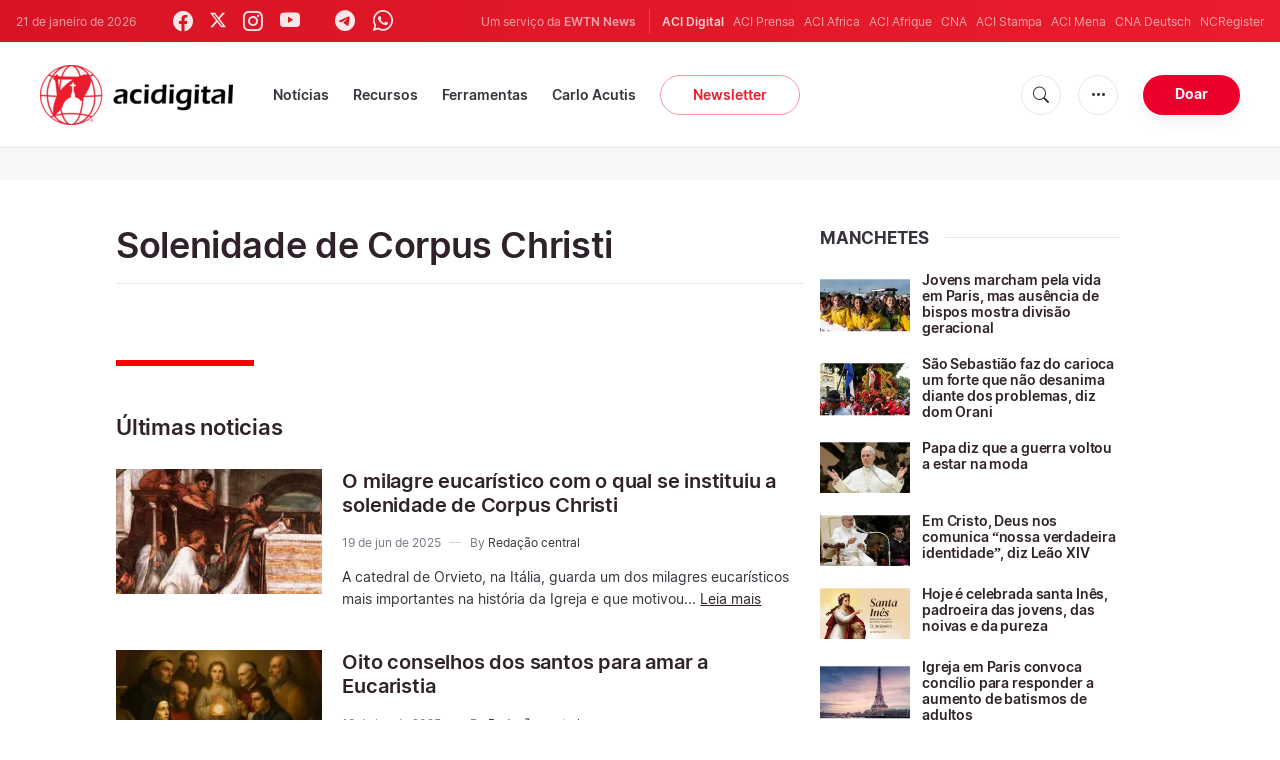

--- FILE ---
content_type: text/html; charset=UTF-8
request_url: https://www.acidigital.com/noticias/tag/7041?tag_id=7041
body_size: 14587
content:


    

<!DOCTYPE html>
<html lang="pt_BR">
<head>
    <link rel="stylesheet" href="https://cdn.jsdelivr.net/npm/bootstrap-icons@1.5.0/font/bootstrap-icons.css">
    <link rel="stylesheet" type="text/css" href="/assets/css/app.css?id=150b985a459d2d81f4ad0af4ff97f350">
    <script src='/assets/js/app.js?id=587efb47ff6fd07ca88a48ee29a3a337'></script>
    <meta http-equiv="Content-Type" content="text/html; charset=UTF-8">
<meta http-equiv="X-UA-Compatible" content="IE=edge,chrome=1">
<title>Solenidade de Corpus Christi</title>
  <meta name="description" content="Solenidade de Corpus Christi - Últimas notícias"/>
  <meta name="author" content="ACI Digital"/>
<meta name="copyright" content="© 2026 ACI Digital | Todos os direitos reservados."/>
<meta name="viewport" content="width=device-width, initial-scale=1, minimum-scale=1.0, maximum-scale=1.0, user-scalable=no"/>

<meta name="apple-mobile-web-app-capable" content="yes">
<meta name="format-detection" content="telephone=no">


<meta property="twitter:account_id" content="32417910"/>
<meta property="twitter:site" content="@acidigital"/>
<meta property="twitter:url" content="https://www.acidigital.com/noticias/tag/7041/solenidade-de-corpus-christi?page=1"/>
<meta property="twitter:title" content="Solenidade de Corpus Christi"/>
<meta property="twitter:description" content="Solenidade de Corpus Christi - Últimas notícias"/>
<meta property="twitter:creator" content="@acidigital"/>
<meta property="twitter:image:src" content="https://www.acidigital.com/storage/images/branding/logo-globe.png"/>


<meta property="fb:pages" content="100064853011939"/>
<meta property="og:type" content="website"/>
<meta property="og:title" content="Solenidade de Corpus Christi"/>
<meta property="og:url" content="https://www.acidigital.com/noticias/tag/7041/solenidade-de-corpus-christi?page=1"/>
<meta property="og:image" content="https://www.acidigital.com/storage/images/branding/logo-globe.png"/>
<meta property="og:description" content="Solenidade de Corpus Christi - Últimas notícias"/>
<meta property="og:site_name" content="ACI Digital"/>
<link rel="canonical" href="https://www.acidigital.com/noticias/tag/7041/solenidade-de-corpus-christi?page=1">
<link rel="next" href="https://www.acidigital.com/noticias/tag/7041/solenidade-de-corpus-christi?page=2">


<meta name="parsely-link" content="https://www.acidigital.com/noticias/tag/7041/solenidade-de-corpus-christi?page=1" />
<meta name="parsely-title" content="Solenidade de Corpus Christi" />
    <meta name="parsely-type" content="index" />
<meta name="parsely-image-url" content="https://www.acidigital.com/storage/images/branding/logo-globe.png" />


    <meta name="analytics-page-type" content="tag" />
                <meta name="analytics-tags" content="solenidade de corpus christi" />
        <meta name="analytics-page-id" content="7041" />


<link rel="icon" type="image/png" href="https://www.acidigital.com/images/extra/apple/apple-touch-icon-57x57.png" sizes="196x196" />
<link rel="icon" type="image/png" href="https://www.acidigital.com/images/extra/favicon/favicon-96x96.png" sizes="96x96" />
<link rel="icon" type="image/png" href="https://www.acidigital.com/images/extra/favicon/favicon-32x32.png" sizes="32x32" />
<link rel="icon" type="image/png" href="https://www.acidigital.com/images/extra/favicon/favicon-16x16.png" sizes="16x16" />
<link rel="icon" type="image/png" href="https://www.acidigital.com/images/extra/favicon/favicon-128x128.png" sizes="128x128" />
<link rel="apple-touch-icon-precomposed" sizes="57x57" href="https://www.acidigital.com/images/extra/apple/apple-touch-icon-57x57.png" />
<link rel="apple-touch-icon-precomposed" sizes="114x114" href="https://www.acidigital.com/images/extra/apple/apple-touch-icon-114x114.png" />
<link rel="apple-touch-icon-precomposed" sizes="72x72" href="https://www.acidigital.com/images/extra/apple/apple-touch-icon-72x72.png" />
<link rel="apple-touch-icon-precomposed" sizes="144x144" href="https://www.acidigital.com/images/extra/apple/apple-touch-icon-144x144.png" />
<link rel="apple-touch-icon-precomposed" sizes="60x60" href="https://www.acidigital.com/images/extra/apple/apple-touch-icon-60x60.png" />
<link rel="apple-touch-icon-precomposed" sizes="120x120" href="https://www.acidigital.com/images/extra/apple/apple-touch-icon-120x120.png" />
<link rel="apple-touch-icon-precomposed" sizes="76x76" href="https://www.acidigital.com/images/extra/apple/apple-touch-icon-76x76.png" />
<link rel="apple-touch-icon-precomposed" sizes="152x152" href="https://www.acidigital.com/images/extra/apple/apple-touch-icon-152x152.png" />
    <!-- PostHog Analytics -->
<script>
(function() {
    'use strict';

    // PostHog CDN Loader
    !function(t,e){var o,n,p,r;e.__SV||(window.posthog=e,e._i=[],e.init=function(i,s,a){function g(t,e){var o=e.split(".");2==o.length&&(t=t[o[0]],e=o[1]);t[e]=function(){t.push([e].concat(Array.prototype.slice.call(arguments,0)))}}(p=t.createElement("script")).type="text/javascript",p.async=!0,p.src=s.api_host+"/static/array.js",(r=t.getElementsByTagName("script")[0]).parentNode.insertBefore(p,r);var u=e;for(void 0!==a?u=e[a]=[]:a="posthog",u.people=u.people||[],u.toString=function(t){var e="posthog";return"posthog"!==a&&(e+="."+a),t||(e+=" (stub)"),e},u.people.toString=function(){return u.toString(1)+".people (stub)"},o="capture identify alias people.set people.set_once set_config register register_once unregister opt_out_capturing has_opted_out_capturing opt_in_capturing reset isFeatureEnabled onFeatureFlags getFeatureFlag getFeatureFlagPayload reloadFeatureFlags group updateEarlyAccessFeatureEnrollment getEarlyAccessFeatures getActiveMatchingSurveys getSurveys".split(" "),n=0;n<o.length;n++)g(u,o[n]);e._i.push([i,s,a])},e.__SV=1)}(document,window.posthog||[]);

    // =============================================================================
    // PostHog Configuration
    // =============================================================================

    const posthogConfig = {
        enabled: true,
        apiKey: 'phc_3b4tsLrHHzsSavxDBpOPpePiNKlWmVVxiZbc1uqqSaB',
        host: 'https://eu.i.posthog.com',
        webVitalsSampleRate: 10,
        sessionReplaySampleRate: 0,
        forceSessionReplay: false,
        forceSessionReplayParam: 'posthog_force_replay',
        debug: false
    };

    // =============================================================================
    // Types & Interfaces
    // =============================================================================

    /**
     * @typedef {Object} AnalyticsContext
     * @property {string|null} pageType
     * @property {string|null} pubDate
     * @property {string|null} section
     * @property {string[]|null} authors
     * @property {string[]|null} tags
     */

    // =============================================================================
    // Constants & State
    // =============================================================================

    // Set to track seen error signatures to prevent duplicate exception reporting
    const seenErrors = new Set();

    // =============================================================================
    // PostHog Initialization
    // =============================================================================

    /**
     * Initialize PostHog analytics with proper configuration
     */
    function initializePostHog() {
        // Skip initialization if disabled or no API key
        if (!posthogConfig.enabled || !posthogConfig.apiKey) {
            return;
        }

        try {
            posthog.init(posthogConfig.apiKey, {
                api_host: posthogConfig.host,
                persistence: 'memory',
                debug: posthogConfig.debug,
                autocapture: true,
                capture_pageview: true,
                capture_pageleave: true,
                capture_exceptions: true,
                cross_subdomain_cookie: false,
                disable_session_recording: !shouldEnableSessionReplay(),
                capture_performance: getPerformanceConfig(),
                before_send: processEventBeforeSend,
                loaded: function() {
                    setAnalyticsContext();
                }
            });
        } catch (error) {
            // Silently fail to avoid breaking the application
            console.error('PostHog initialization failed:', error);
        }
    }

    // =============================================================================
    // Event Processing & Filtering
    // =============================================================================

    /**
     * Generate a unique signature for an error to enable deduplication
     */
    function generateErrorSignature(event) {
        if (!event.properties || !event.properties.$exception_list) {
            return '';
        }

        const exceptions = event.properties.$exception_list;
        if (!Array.isArray(exceptions) || exceptions.length === 0) {
            return '';
        }

        // Use the first exception to generate signature
        const exception = exceptions[0];
        const type = exception.type || 'Unknown';
        const message = exception.value || '';
        const stackTrace = exception.stacktrace && exception.stacktrace.frames && exception.stacktrace.frames[0];

        // Create signature from error type, message, and top stack frame
        return [
            type,
            message,
            stackTrace ? stackTrace.filename || '' : '',
            stackTrace ? stackTrace.function || '' : '',
            stackTrace ? stackTrace.lineno || '' : ''
        ].join('|');
    }

    /**
     * Process events before sending to PostHog
     * Handles sampling and deduplication
     */
    function processEventBeforeSend(event) {
        if (event === null) {
            return null;
        }

        // Sample web vitals events
        if (
            event.event === '$web_vitals' &&
            Math.random() * 100 > posthogConfig.webVitalsSampleRate
        ) {
            return null; // Drop this event
        }

        // Deduplicate exception events
        if (event.event === '$exception') {
            const errorSignature = generateErrorSignature(event);
            if (errorSignature && seenErrors.has(errorSignature)) {
                return null; // Drop duplicate error
            }
            if (errorSignature) {
                seenErrors.add(errorSignature);
            }
        }

        return event;
    }

    /**
     * Determine if session replay should be enabled
     */
    function shouldEnableSessionReplay() {
        const forceSessionReplay = posthogConfig.forceSessionReplay ||
            (typeof window !== 'undefined' &&
                new URLSearchParams(window.location.search).has(posthogConfig.forceSessionReplayParam));

        return forceSessionReplay || Math.random() * 100 < posthogConfig.sessionReplaySampleRate;
    }

    /**
     * Get performance configuration based on web vitals sample rate
     */
    function getPerformanceConfig() {
        if (posthogConfig.webVitalsSampleRate === 100) {
            return true;
        } else if (posthogConfig.webVitalsSampleRate > 0) {
            return {
                web_vitals_sample_rate: posthogConfig.webVitalsSampleRate / 100
            };
        }
        return false;
    }

    // =============================================================================
    // Context Utilities
    // =============================================================================

    /**
     * Get page metadata from generic analytics meta tags
     */
    function getPageMetadata() {
        const metaMapping = [
            ['page_type', 'analytics-page-type'],
            ['pub_date', 'analytics-pub-date'],
            ['section', 'analytics-section'],
            ['authors', 'analytics-authors'],
            ['tags', 'analytics-tags'],
            ['page_id', 'analytics-page-id']
        ];

        const metadata = {};

        metaMapping.forEach(function(item) {
            const el = document.querySelector('meta[name="' + item[1] + '"]');
            if (el && el.content) {
                if (item[0] === 'tags' || item[0] === 'authors') {
                    metadata[item[0]] = el.content.split('|').map(function(s) {
                        return s.trim();
                    }).filter(Boolean);
                } else {
                    metadata[item[0]] = el.content;
                }
            }
        });

        return metadata;
    }

    /**
     * Get the current page URL path
     */
    function getPagePath() {
        return typeof window !== 'undefined' ? window.location.pathname : '';
    }

    // =============================================================================
    // Analytics Context Management
    // =============================================================================

    /**
     * Set analytics context using PostHog Super Properties
     * This ensures all events include these properties automatically
     */
    function setAnalyticsContext() {
        if (!posthogConfig.enabled || typeof posthog === 'undefined') {
            return;
        }

        try {
            const pageMetadata = getPageMetadata();
            const contextData = Object.assign({
                app_name: 'aci-digital',
                app_version: '0.1.0',
            }, pageMetadata);

            posthog.register(contextData);
        } catch (error) {
            console.error('Failed to set analytics context:', error);
            // Register error flag for debugging
            try {
                posthog.register({ 'register-error': true });
            } catch (e) {
                // Silent fail
            }
        }
    }

    /**
     * Clear analytics context by unregistering properties
     */
    function clearAnalyticsContext() {
        if (!posthogConfig.enabled || typeof posthog === 'undefined') {
            return;
        }

        try {
            const keysToUnregister = [
                'page_type', 'pub_date', 'section', 'authors', 'tags',
                'app_name', 'page_id'
            ];

            keysToUnregister.forEach(function(key) {
                posthog.unregister(key);
            });
        } catch (error) {
            console.error('Failed to clear analytics context:', error);
        }
    }

    /**
     * Get current analytics context from PostHog
     */
    function getAnalyticsContext() {
        if (!posthogConfig.enabled || typeof posthog === 'undefined') {
            return {
                pageType: null,
                pubDate: null,
                section: null,
                authors: null,
                tags: null
            };
        }

        try {
            return {
                pageType: posthog.get_property('page_type') || null,
                pubDate: posthog.get_property('pub_date') || null,
                section: posthog.get_property('section') || null,
                authors: posthog.get_property('authors') || null,
                tags: posthog.get_property('tags') || null
            };
        } catch (error) {
            return {
                pageType: null,
                pubDate: null,
                section: null,
                authors: null,
                tags: null
            };
        }
    }

    // =============================================================================
    // Public API
    // =============================================================================

    // Expose functions to global scope for external use
    window.PostHogAnalytics = {
        initialize: initializePostHog,
        setContext: setAnalyticsContext,
        clearContext: clearAnalyticsContext,
        getContext: getAnalyticsContext,
        config: posthogConfig
    };

    // =============================================================================
    // Auto-initialization
    // =============================================================================

    // Initialize PostHog when DOM is ready
    if (document.readyState === 'loading') {
        document.addEventListener('DOMContentLoaded', initializePostHog);
    } else {
        initializePostHog();
    }
})();
</script>
<!-- End PostHog Analytics -->
    
    <script type='text/javascript'>
var googletag = googletag || {};
googletag.cmd = googletag.cmd || [];
(function() {
    var gads = document.createElement('script');
    gads.async = true;
    gads.type = 'text/javascript';
    var useSSL = 'https:' == document.location.protocol;
    gads.src = (useSSL ? 'https:' : 'http:') + 
    '//www.googletagservices.com/tag/js/gpt.js';
    var node = document.getElementsByTagName('script')[0];
    node.parentNode.insertBefore(gads, node);
})();
googletag.cmd.push(function() {
	var mappingTopBanner = googletag.sizeMapping().
		addSize([992, 0], [[728, 90], [970, 90], [468, 60]]). //desktop
		addSize([320, 240], [[300, 250]]). //mobile
		addSize([0, 0], [[320, 50]]). //other
		build();
    googletag.defineSlot('/35602961/ACI_DI_Top_Banner', [[728, 90], [970, 90]], 'ACI_DI_Top_Banner').defineSizeMapping(mappingTopBanner).addService(googletag.pubads()).setCollapseEmptyDiv(true,true);
    googletag.defineSlot('/35602961/ACI_D_Article_1', [300, 250], 'ACI_D_Article_1').addService(googletag.pubads()).setCollapseEmptyDiv(true,true);
    googletag.defineSlot('/35602961/ACI_D_Sidebar_A', [300, 250], 'ACI_D_Article_A').addService(googletag.pubads()).setCollapseEmptyDiv(true,true);
    googletag.defineSlot('/35602961/ACI_D_Sidebar_B', [300, 250], 'ACI_D_Article_B').addService(googletag.pubads()).setCollapseEmptyDiv(true,true);
    googletag.defineSlot('/35602961/ACI_D_Sidebar_C', [300, 250], 'ACI_D_Article_C').addService(googletag.pubads()).setCollapseEmptyDiv(true,true);
    googletag.pubads().collapseEmptyDivs();
    googletag.enableServices();
});
</script>
    <!-- Google Tag Manager -->
    <script>(function(w,d,s,l,i){w[l]=w[l]||[];w[l].push({'gtm.start':
        new Date().getTime(),event:'gtm.js'});var f=d.getElementsByTagName(s)[0],
            j=d.createElement(s),dl=l!='dataLayer'?'&l='+l:'';j.async=true;j.src=
            'https://www.googletagmanager.com/gtm.js?id='+i+dl;f.parentNode.insertBefore(j,f);
        })(window,document,'script','dataLayer','GTM-T294ZT8');
    </script>
        <script type="application/ld+json">
    {
		"@context": 		"http://schema.org",
		"@type":			"WebPage",
		"headline": 		"Solenidade de Corpus Christi",
		"description": 		"Solenidade de Corpus Christi - Últimas notícias",
		"datePublished":	"2026-01-21T14:12:20-03:00",
		"dateModified":		"2025-06-19T03:00:00-03:00",
		"mainEntityOfPage":	"https://www.acidigital.com/noticias/tag/7041/solenidade-de-corpus-christi?page=1",
		"publisher": {
			"@type": 	"Organization",
			"name": 	"ACI Digital",
			"sameAs": [
			"https://www.facebook.com/acidigital",
			"https://twitter.com/acidigital",
			"https://www.instagram.com/acidigital"
		    ],
			"logo": {
			    "@type":	"ImageObject",
			    "url":		"https://www.acidigital.com/images/branding/acidigitalRedBlk.png",
			    "width": 	2663,
			    "height": 	830
		    }
		},
		"author": [{
            "@type": 	"Organization",
            "url":		"https://www.acidigital.com/quemsomos.htm",
		    "name": 	"ACI Digital",
            "description": 	"ACI Digital é o serviço de notícias em Português do grupo ACI, encabeçado pela agência ACI Prensa. ACI Prensa foi originalmente fundada com o nome de Agência Católica de Informações (ACI) e seu escritório central se encontra em Lima, no Peru, onde é reconhecida juridicamente como uma associação educativa sem fins lucrativos vinculada à Igreja Católica."
		}],
		"image": {
			"@type": 	"ImageObject",
			"url": 		"https://www.acidigital.com/storage/images/branding/logo-globe.png?w=800&h=600",
			"width": 	800,
			"height": 	600
    }
}
</script>
</head>
<body class="main">
    <noscript><iframe src="https://www.googletagmanager.com/ns.html?id=GTM-T294ZT8" height="0" width="0" style="display:none;visibility:hidden"></iframe></noscript>
    <div id="app">
        <header class="p-0" id="header">
	<div class="header-desktop">
        <div id="topbar" class="py-2 clear">
	<div class="left">
		<span class="today mr-6 mr-s-0">21 de janeiro de 2026</span>
		<ul class="social-menu" style="">
    <li><a href="https://www.facebook.com/acidigital" target="_blank"><i class="bi bi-facebook"></i></a></li>
    <li><a href="https://twitter.com/acidigital" target="_blank"><i class="bi bi-twitter-x"></i></a></li>
    <li><a href="https://www.instagram.com/acidigital/" target="_blank"><i class="bi bi-instagram"></i></a></li>
    <li><a href="https://www.youtube.com/acidigital" target="_blank"><i class="bi bi-youtube"></i></a></li>
    <li><a href="https://www.tiktok.com/@acidigital" target="_blank"><i class="bi bi-tiktok"></i></a></li>
    <li><a href="https://t.me/acidigital" target="_blank"><i class="bi bi-telegram"></i></a></li>
    <li><a href="https://www.whatsapp.com/channel/0029VaA6cwdFHWq6GlK3ps20" target="_blank"><i class="bi bi-whatsapp"></i></a></li>
    <li><a href="https://www.threads.net/@acidigital" target="_blank"><i class="bi bi-threads"></i></a></li>
</ul>
	</div>
	<div class="right">
		<span class="ewtn-title">Um serviço da <a href="//www.ewtnnews.com" title="EWTN News">EWTN News</a></span>

		<div class="ewtn-services current-page">
			<a class="service current-service" href="javascript:;">ACI Digital</a>
			<a class="service" href="https://www.aciprensa.com/" target="_blank">ACI Prensa</a>
			<a class="service" href="https://www.aciafrica.org/" target="_blank">ACI Africa</a>
            <a class="service" href="https://www.aciafrique.org/" target="_blank">ACI Afrique</a>
            <a class="service" href="https://www.catholicnewsagency.com/" target="_blank">CNA</a>
			<a class="service" href="https://www.acistampa.com/" target="_blank">ACI Stampa</a>
            <a class="service" href="https://www.acimena.com/" target="_blank">ACI Mena</a>
			<a class="service" href="https://de.catholicnewsagency.com/" target="_blank">CNA Deutsch</a>
			<a class="service" href="https://www.ncregister.com/" target="_blank">NCRegister</a>
		</div>
	</div>
</div>
<div class="menubar sticky-menu justify-content-between d-flex">
	<a href="/"><img class="logo logo-desktop" src="https://www.acidigital.com/images/branding/logo-red-black-small.png" alt="ACI Digital"></a>

	<div class="menu-content justify-content-between d-flex align-items-center">
		<div class="no-wrap">
			<ul id="main-menu" class="sm sm-clean">
	<li class=>
		<a href='javascript:;' class="has-submenu"><span class="sub-arrow"></span> Notícias</a>
		<ul class="sub-menu">
			<li><a href="https://www.acidigital.com/noticias">&Uacute;ltimas Notícias</a></li>
					<li><a href="https://www.acidigital.com/noticias/secao/10/santos">Santos</a></li>
					<li><a href="https://www.acidigital.com/noticias/secao/1/vaticano">Vaticano</a></li>
					<li><a href="https://www.acidigital.com/noticias/secao/2/america">América</a></li>
					<li><a href="https://www.acidigital.com/noticias/secao/3/brasil">Brasil</a></li>
					<li><a href="https://www.acidigital.com/noticias/secao/4/mundo">Mundo</a></li>
					<li><a href="https://www.acidigital.com/noticias/secao/6/controversia">Controvérsia</a></li>
					<li><a href="https://www.acidigital.com/noticias/secao/5/vida-e-familia">Vida e Família</a></li>
					<li><a href="https://www.acidigital.com/noticias/secao/7/perfis">Perfis</a></li>
					<li><a href="https://www.acidigital.com/arquivo">Arquivo</a></li>
			<li><a href="https://www.acidigital.com/suscribir">Notícias por e-mail</a></li>
		</ul>
	</li>
	<li class=>
		<a href='javascript:;' class="has-submenu"><span class="sub-arrow"></span> Recursos</a>
		<ul class="sub-menu">
			<li><a href="/vida/aborto/index.html">Aborto</a></li>
			<li><a href="/aids/index.html">AIDS</a></li>
			<li><a href="/apologetica/index.html">Apologética</a></li>
			<li><a href="/bentoxvi/index.html">Bento XVI</a></li>
			<li><a href="/Biblia/index.html">Bíblia</a></li>
			<li><a href="/Cardeais/index.html">Cardeais</a></li>
			<li><a href="/catecismo/index.html">Catecismo</a></li>
			<li><a href="/controversia/index.html">Controvérsias</a></li>
			<li><a href="/vida/index.html">Defesa da Vida</a></li>
			<li><a href="/Documentos/index.html">Documentos eclesiais</a></li>
			<li><a href="/familia/index.html">Família</a></li>
			<li><a href="/fiestas/index.html">Festas Litúrgicas</a></li>
			<li><a href="/Historias/index.html">Histórias urbanas</a></li>
			<li><a href="/juanpabloii/index.html">João Paulo II</a></li>
			<li><a href="/Banco/index.html">Imagens</a></li>
			<li><a href="/igreja/index.html">Igreja</a></li>
			<li><a href="/Maria/index.html">Maria</a></li>
			<li><a href="/Oraciones/index.html">Orações</a></li>
			<li><a href="/reportajes/index.html">Reportagens</a></li>
			<li><a href="/sacramentos/index.html">Sacramentos</a></li>
			<li><a href="/santoral/index.html">Santos</a></li>
			<li><a href="/todosaci.htm">Todo ACI</a></li>
		</ul>
	</li>
	<li class=>
		<a href='javascript:;' class="has-submenu"><span class="sub-arrow"></span> Ferramentas</a>
		<ul class="sub-menu">

			<li><a href="https://www.acidigital.com/rss">RSS</a></li>
			<li><a href="https://www.youtube.com/@acidigital">Youtube</a></li>
			<li><a href="https://www.acidigital.com/wallpapers/index.html">Wallpapers</a></li>
		</ul>
	</li>
    <li class=""><a href="/noticias/tag/16915/canonizacao-de-carlo-acutis?page=1">Carlo Acutis</a></li>
	<li><a class="featured-btn" href="https://www.acidigital.com/suscribir">Newsletter</a></li>
</ul>
		</div>

		<ul class="extra-buttons no-wrap">
			<li><a href="javascript:;" class="btn-icon" id="search-btn"><i class="bi bi-search"></i></a></li>
			<li class="dropdown">
				<a href="javascript:;" class="dropdown-open btn-icon"><i class="bi bi-three-dots"></i></a>
				<div class="dropdown-content">
					<a class="dropdown-item" href="https://www.acidigital.com/quemsomos.htm">Quem somos?</a>
					<a class="dropdown-item" href="https://ewtnadvertising.com/" target="_blank">Anunciar</a>
					<a class="dropdown-item" href="https://www.acidigital.com/privacidade.htm">Privacidade</a>
				</div>
			</li>
			<li><a href="https://www.ewtn.com/missions/donate-to-ewtn-news-sp-46" class="btn btn-rounded btn-success">Doar</a></li>
		</ul>
	</div>

	<div id="search-block">
		<div class="search-content d-flex justify-content-between align-items-center">
			<div class="search-bar">
	<form class="search" accept-charset="utf-8" method="get" action="/results">
		<div class="input-field">
			<i class="bi bi-search"></i>
			<input class="search-field" type="text" name="q" placeholder="Pesquisar notícias...">
			<button type="submit" id="search" class="submit-form submit-btn btn btn-rounded btn-success" value=""><span class="search-text">Pesquisa</span><i class="bi bi-search"></i></button>
		</div>
	</form>
</div>
			<a href="javascript:;" id="close-search"></a>
		</div>
	</div>
</div>
    </div>
	<div class="header-tablet responsive-header">
		<div id="topbar" class="py-2 clear">
	<div class="left">
        <span class="today mr-6 mr-s-0">21 de janeiro de 2026</span>
		<ul class="social-menu" style="">
    <li><a href="https://www.facebook.com/acidigital" target="_blank"><i class="bi bi-facebook"></i></a></li>
    <li><a href="https://twitter.com/acidigital" target="_blank"><i class="bi bi-twitter-x"></i></a></li>
    <li><a href="https://www.instagram.com/acidigital/" target="_blank"><i class="bi bi-instagram"></i></a></li>
    <li><a href="https://www.youtube.com/acidigital" target="_blank"><i class="bi bi-youtube"></i></a></li>
    <li><a href="https://www.tiktok.com/@acidigital" target="_blank"><i class="bi bi-tiktok"></i></a></li>
    <li><a href="https://t.me/acidigital" target="_blank"><i class="bi bi-telegram"></i></a></li>
    <li><a href="https://www.whatsapp.com/channel/0029VaA6cwdFHWq6GlK3ps20" target="_blank"><i class="bi bi-whatsapp"></i></a></li>
    <li><a href="https://www.threads.net/@acidigital" target="_blank"><i class="bi bi-threads"></i></a></li>
</ul>
	</div>
	<div class="right">
		<span class="ewtn-title">Um serviço da <a href="//www.ewtnnews.com" title="EWTN News">EWTN News</a></span>
		<div class="dropdown current-page">
			<a href="javascript:;" class="dropdown-open">ACI Digital <i class="bi bi-chevron-down"></i></a>
			<div class="dropdown-content">
				<a class="dropdown-item" href="https://www.aciprensa.com/" target="_blank">ACI Prensa</a>
				<a class="dropdown-item" href="https://www.aciafrica.org/" target="_blank">ACI Africa</a>
				<a class="dropdown-item" href="https://www.aciafrique.org/" target="_blank">ACI Afrique</a>
				<a class="dropdown-item" href="https://www.catholicnewsagency.com/" target="_blank">CNA</a>
				<a class="dropdown-item" href="https://www.acistampa.com/" target="_blank">ACI Stampa</a>
				<a class="dropdown-item" href="https://www.acimena.com/" target="_blank">ACI Mena</a>
				<a class="dropdown-item" href="https://de.catholicnewsagency.com/" target="_blank">CNA Deutsch</a>
				<a class="dropdown-item" href="https://www.ncregister.com/" target="_blank">NCRegister</a>
			</div>
		</div>
	</div>
</div>
<div class="menubar sticky-menu justify-content-between d-flex">
	<a href="/"><img class="logo logo-tablet" src="https://www.acidigital.com/images/branding/logo-red-black-small.png" alt="ACI Digital"></a>
	<div class="menu-content justify-content-end d-flex align-items-center">
		<ul class="extra-buttons">
			<li><a href="javascript:;" class="btn-icon" id="search-btn-2"><i class="bi bi-search"></i></a></li>
			<li class="dropdown">
				<a href="javascript:;" class="dropdown-open btn-icon"><i class="bi bi-three-dots"></i></a>
				<div class="dropdown-content">
					<a class="dropdown-item" href="https://www.acidigital.com/quemsomos.htm">Quem somos?</a>
					<a class="dropdown-item" href="https://ewtnadvertising.com/" target="_blank">Anunciar</a>
					<a class="dropdown-item" href="https://www.acidigital.com/privacidade.htm">Privacidade</a>
				</div>
			</li>
			<li><a href="https://www.ewtn.com/missions/donate-to-cna-36" class="btn btn-rounded btn-success">Donate</a></li>
			<li class="menu-btn"><a href="javascript:void(0);" class="sidebar-handler btn-icon"><i class="bi bi-list"></i><span>Menu</span></a></li>
		</ul>
	</div>
	<div id="search-block-2">
		<div class="search-content d-flex justify-content-between align-items-center">
			<div class="search-bar">
	<form class="search" accept-charset="utf-8" method="get" action="/results">
		<div class="input-field">
			<i class="bi bi-search"></i>
			<input class="search-field" type="text" name="q" placeholder="Pesquisar notícias...">
			<button type="submit" id="search" class="submit-form submit-btn btn btn-rounded btn-success" value=""><span class="search-text">Pesquisa</span><i class="bi bi-search"></i></button>
		</div>
	</form>
</div>
			<a href="javascript:;" id="close-search-2"></a>
		</div>
	</div>
</div>
<div class="tablet-sidebar responsive-sidebar">
	<a href="javascript:;" class="close-sidebar">&times;</a>
	<div class="responsive-sidebar-content">
		<ul id="main-menu" class="sm sm-clean">
	<li class=>
		<a href='javascript:;' class="has-submenu"><span class="sub-arrow"></span> Notícias</a>
		<ul class="sub-menu">
			<li><a href="https://www.acidigital.com/noticias">&Uacute;ltimas Notícias</a></li>
					<li><a href="https://www.acidigital.com/noticias/secao/10/santos">Santos</a></li>
					<li><a href="https://www.acidigital.com/noticias/secao/1/vaticano">Vaticano</a></li>
					<li><a href="https://www.acidigital.com/noticias/secao/2/america">América</a></li>
					<li><a href="https://www.acidigital.com/noticias/secao/3/brasil">Brasil</a></li>
					<li><a href="https://www.acidigital.com/noticias/secao/4/mundo">Mundo</a></li>
					<li><a href="https://www.acidigital.com/noticias/secao/6/controversia">Controvérsia</a></li>
					<li><a href="https://www.acidigital.com/noticias/secao/5/vida-e-familia">Vida e Família</a></li>
					<li><a href="https://www.acidigital.com/noticias/secao/7/perfis">Perfis</a></li>
					<li><a href="https://www.acidigital.com/arquivo">Arquivo</a></li>
			<li><a href="https://www.acidigital.com/suscribir">Notícias por e-mail</a></li>
		</ul>
	</li>
	<li class=>
		<a href='javascript:;' class="has-submenu"><span class="sub-arrow"></span> Recursos</a>
		<ul class="sub-menu">
			<li><a href="/vida/aborto/index.html">Aborto</a></li>
			<li><a href="/aids/index.html">AIDS</a></li>
			<li><a href="/apologetica/index.html">Apologética</a></li>
			<li><a href="/bentoxvi/index.html">Bento XVI</a></li>
			<li><a href="/Biblia/index.html">Bíblia</a></li>
			<li><a href="/Cardeais/index.html">Cardeais</a></li>
			<li><a href="/catecismo/index.html">Catecismo</a></li>
			<li><a href="/controversia/index.html">Controvérsias</a></li>
			<li><a href="/vida/index.html">Defesa da Vida</a></li>
			<li><a href="/Documentos/index.html">Documentos eclesiais</a></li>
			<li><a href="/familia/index.html">Família</a></li>
			<li><a href="/fiestas/index.html">Festas Litúrgicas</a></li>
			<li><a href="/Historias/index.html">Histórias urbanas</a></li>
			<li><a href="/juanpabloii/index.html">João Paulo II</a></li>
			<li><a href="/Banco/index.html">Imagens</a></li>
			<li><a href="/igreja/index.html">Igreja</a></li>
			<li><a href="/Maria/index.html">Maria</a></li>
			<li><a href="/Oraciones/index.html">Orações</a></li>
			<li><a href="/reportajes/index.html">Reportagens</a></li>
			<li><a href="/sacramentos/index.html">Sacramentos</a></li>
			<li><a href="/santoral/index.html">Santos</a></li>
			<li><a href="/todosaci.htm">Todo ACI</a></li>
		</ul>
	</li>
	<li class=>
		<a href='javascript:;' class="has-submenu"><span class="sub-arrow"></span> Ferramentas</a>
		<ul class="sub-menu">

			<li><a href="https://www.acidigital.com/rss">RSS</a></li>
			<li><a href="https://www.youtube.com/@acidigital">Youtube</a></li>
			<li><a href="https://www.acidigital.com/wallpapers/index.html">Wallpapers</a></li>
		</ul>
	</li>
    <li class=""><a href="/noticias/tag/16915/canonizacao-de-carlo-acutis?page=1">Carlo Acutis</a></li>
	<li><a class="featured-btn" href="https://www.acidigital.com/suscribir">Newsletter</a></li>
</ul>
	</div>
</div>
	</div>
	<div class="header-mobile responsive-header">
		<div class="menubar justify-content-between d-flex align-items-center">
	<a href="/"><img class="logo logo-mobile" src="https://www.acidigital.com/images/branding/logo-white-small.png" alt="ACI Digital"></a>

	<ul class="extra-buttons">
		<li><a href="https://www.ewtn.com/missions/donate-to-ewtn-news-sp-46" class="btn btn-rounded btn-success">Doar</a></li>
		<li class="menu-btn"><a href="javascript:void(0);" class="sidebar-handler btn-icon"><i class="bi bi-list"></i></a></li>
	</ul>
</div>

<div class="mobile-sidebar responsive-sidebar">
	<a href="javascript:;" class="close-sidebar">&times;</a>
	<div class="responsive-sidebar-content">
		<span class="today mr-6 mr-s-0">21 de janeiro de 2026</span>
		<div class="search-bar">
	<form class="search" accept-charset="utf-8" method="get" action="/results">
		<div class="input-field">
			<i class="bi bi-search"></i>
			<input class="search-field" type="text" name="q" placeholder="Pesquisar notícias...">
			<button type="submit" id="search" class="submit-form submit-btn btn btn-rounded btn-success" value=""><span class="search-text">Pesquisa</span><i class="bi bi-search"></i></button>
		</div>
	</form>
</div>
		<ul id="main-menu" class="sm sm-clean">
	<li class=>
		<a href='javascript:;' class="has-submenu"><span class="sub-arrow"></span> Notícias</a>
		<ul class="sub-menu">
			<li><a href="https://www.acidigital.com/noticias">&Uacute;ltimas Notícias</a></li>
					<li><a href="https://www.acidigital.com/noticias/secao/10/santos">Santos</a></li>
					<li><a href="https://www.acidigital.com/noticias/secao/1/vaticano">Vaticano</a></li>
					<li><a href="https://www.acidigital.com/noticias/secao/2/america">América</a></li>
					<li><a href="https://www.acidigital.com/noticias/secao/3/brasil">Brasil</a></li>
					<li><a href="https://www.acidigital.com/noticias/secao/4/mundo">Mundo</a></li>
					<li><a href="https://www.acidigital.com/noticias/secao/6/controversia">Controvérsia</a></li>
					<li><a href="https://www.acidigital.com/noticias/secao/5/vida-e-familia">Vida e Família</a></li>
					<li><a href="https://www.acidigital.com/noticias/secao/7/perfis">Perfis</a></li>
					<li><a href="https://www.acidigital.com/arquivo">Arquivo</a></li>
			<li><a href="https://www.acidigital.com/suscribir">Notícias por e-mail</a></li>
		</ul>
	</li>
	<li class=>
		<a href='javascript:;' class="has-submenu"><span class="sub-arrow"></span> Recursos</a>
		<ul class="sub-menu">
			<li><a href="/vida/aborto/index.html">Aborto</a></li>
			<li><a href="/aids/index.html">AIDS</a></li>
			<li><a href="/apologetica/index.html">Apologética</a></li>
			<li><a href="/bentoxvi/index.html">Bento XVI</a></li>
			<li><a href="/Biblia/index.html">Bíblia</a></li>
			<li><a href="/Cardeais/index.html">Cardeais</a></li>
			<li><a href="/catecismo/index.html">Catecismo</a></li>
			<li><a href="/controversia/index.html">Controvérsias</a></li>
			<li><a href="/vida/index.html">Defesa da Vida</a></li>
			<li><a href="/Documentos/index.html">Documentos eclesiais</a></li>
			<li><a href="/familia/index.html">Família</a></li>
			<li><a href="/fiestas/index.html">Festas Litúrgicas</a></li>
			<li><a href="/Historias/index.html">Histórias urbanas</a></li>
			<li><a href="/juanpabloii/index.html">João Paulo II</a></li>
			<li><a href="/Banco/index.html">Imagens</a></li>
			<li><a href="/igreja/index.html">Igreja</a></li>
			<li><a href="/Maria/index.html">Maria</a></li>
			<li><a href="/Oraciones/index.html">Orações</a></li>
			<li><a href="/reportajes/index.html">Reportagens</a></li>
			<li><a href="/sacramentos/index.html">Sacramentos</a></li>
			<li><a href="/santoral/index.html">Santos</a></li>
			<li><a href="/todosaci.htm">Todo ACI</a></li>
		</ul>
	</li>
	<li class=>
		<a href='javascript:;' class="has-submenu"><span class="sub-arrow"></span> Ferramentas</a>
		<ul class="sub-menu">

			<li><a href="https://www.acidigital.com/rss">RSS</a></li>
			<li><a href="https://www.youtube.com/@acidigital">Youtube</a></li>
			<li><a href="https://www.acidigital.com/wallpapers/index.html">Wallpapers</a></li>
		</ul>
	</li>
    <li class=""><a href="/noticias/tag/16915/canonizacao-de-carlo-acutis?page=1">Carlo Acutis</a></li>
	<li><a class="featured-btn" href="https://www.acidigital.com/suscribir">Newsletter</a></li>
</ul>
		<li><a href="https://www.ewtn.com/missions/donate-to-ewtn-news-sp-46" class="btn btn-rounded btn-success">Doar</a></li>
		<hr>
		<ul class="extra-menu">
	<li><a href="https://www.acidigital.com/subscribe">Newsletter</a></li>
	<li><a href="https://www.acidigital.com/quemsomos.htm">Quem somos?</a></li>
	<li><a href="https://www.acidigital.com/privacidade.htm">Privacidade</a></li>
</ul>
		<hr>
		<div class="select-ewtn d-flex justify-content-between align-items-center">
			<span class="ewtn-title">EWTN News</span>
			<div class="dropdown current-page">
				<a href="javascript:;" class="dropdown-open">ACI Digital <i class="bi bi-chevron-down"></i></a>
				<div class="dropdown-content">
					<a class="dropdown-item" href="https://www.aciprensa.com/" target="_blank">ACI Prensa</a>
					<a class="dropdown-item" href="https://www.aciafrica.org/" target="_blank">ACI Africa</a>
                    <a class="dropdown-item" href="https://www.aciafrique.org/" target="_blank">ACI Afrique</a>
					<a class="dropdown-item" href="https://www.catholicnewsagency.com/" target="_blank">CNA</a>
					<a class="dropdown-item" href="https://www.acistampa.com/" target="_blank">ACI Stampa</a>
                    <a class="dropdown-item" href="https://www.acimena.com/" target="_blank">ACI Mena</a>
					<a class="dropdown-item" href="https://de.catholicnewsagency.com/" target="_blank">CNA Deutsch</a>
					<a class="dropdown-item" href="https://www.ncregister.com/" target="_blank">NCRegister</a>
				</div>
			</div>
		</div>
	</div>
</div>
	</div>
</header>
        <div class="all">
            <div class="col-12 py-4 lightest-grey-bg">
                <div style="text-align: center" id="ACI_DI_Top_Banner"></div>
<script>
  googletag.cmd.push(function() { googletag.display('ACI_DI_Top_Banner'); });
</script>
            </div>
            <div class="container">
                <div class="row mt-5 mb-6">
                    <div class="col-l-8 col-m-12 content">
                        <h1>Solenidade de Corpus Christi</h1>
                        <div class="post-share"><ul class="share">
	<div class="shareaholic-canvas" data-app="share_buttons" data-app-id="33123236"></div>
</ul>
</div>
                        <div class="page-content"><div class="row">
    <div class="col-12 mt-5">
                        <div class="mb-5" style="border: 3px solid #FF0000;width: 20%;"></div>
    </div>
    <div class="col-12 mt-5">
        <div class="cards-grid horizontal-grid flex-null mx-0 p-0">
            <h2 style="margin-top: 0; margin-bottom: 1.8rem;">Últimas noticias</h2>
                        <div class="horizontal">
                <div class="card">
                    <div class="card-image">
                        <a href="https://www.acidigital.com/noticia/52330/o-milagre-eucaristico-com-o-qual-se-instituiu-a-solenidade-de-corpus-christi"><img src="https://www.acidigital.com/imagespp/MilagroEucaristicoBolsena_WikipediaDominioPublico_040615.jpg?w=220&h=165" alt="Milagre Eucarístico de Bolsena"></a>
                    </div>
                    <div class="card-content">
                        <h3 class="card-title"><a href="https://www.acidigital.com/noticia/52330/o-milagre-eucaristico-com-o-qual-se-instituiu-a-solenidade-de-corpus-christi">O milagre eucarístico com o qual se instituiu a solenidade de Corpus Christi</a></h3>
                        <div class="card-meta">
                            <p class="card-meta-item card-author">19 de jun de 2025</p>
                                                        <p class="card-meta-item card-author">By
                                                                <a href="https://www.acidigital.com/autor/65/redacao-central">Redação central</a>                                                            </p>
                                                    </div>
                        <p class="card-desc">A catedral de Orvieto, na Itália, guarda um dos milagres eucarísticos mais importantes na história da Igreja e que motivou...&nbsp;<a class="read-more" href="https://www.acidigital.com/noticia/52330/o-milagre-eucaristico-com-o-qual-se-instituiu-a-solenidade-de-corpus-christi">Leia mais</a></p>
                    </div>
                </div>
            </div>
                        <div class="horizontal">
                <div class="card">
                    <div class="card-image">
                        <a href="https://www.acidigital.com/noticia/52329/oito-conselhos-dos-santos-para-amar-a-eucaristia"><img src="https://www.acidigital.com/images/corpus-christi-1-685434afe9deb.png?w=220&h=165" alt="Oito conselhos dos santos para amar a Eucaristia"></a>
                    </div>
                    <div class="card-content">
                        <h3 class="card-title"><a href="https://www.acidigital.com/noticia/52329/oito-conselhos-dos-santos-para-amar-a-eucaristia">Oito conselhos dos santos para amar a Eucaristia</a></h3>
                        <div class="card-meta">
                            <p class="card-meta-item card-author">19 de jun de 2025</p>
                                                        <p class="card-meta-item card-author">By
                                                                <a href="https://www.acidigital.com/autor/65/redacao-central">Redação central</a>                                                            </p>
                                                    </div>
                        <p class="card-desc">A Igreja sempre destacou a presença real do Senhor no Santíssimo Sacramento e por vários séculos incentivou o amor a...&nbsp;<a class="read-more" href="https://www.acidigital.com/noticia/52329/oito-conselhos-dos-santos-para-amar-a-eucaristia">Leia mais</a></p>
                    </div>
                </div>
            </div>
                        <div class="horizontal">
                <div class="card">
                    <div class="card-image">
                        <a href="https://www.acidigital.com/noticia/48457/dez-fatos-sobre-a-eucaristia-para-recordar-na-solenidade-de-corpus-christi"><img src="https://www.acidigital.com/imagespp/Santisimo_FlickrLawrenceOPCC-BY-NC-ND-2.0_020615.jpg?w=220&h=165" alt="Crédito da Imagem: Flickr - Lawrence OP (CC-BY-NC-ND-2.0)"></a>
                    </div>
                    <div class="card-content">
                        <h3 class="card-title"><a href="https://www.acidigital.com/noticia/48457/dez-fatos-sobre-a-eucaristia-para-recordar-na-solenidade-de-corpus-christi">Dez fatos sobre a Eucaristia para recordar na solenidade de Corpus Christi</a></h3>
                        <div class="card-meta">
                            <p class="card-meta-item card-author">19 de jun de 2025</p>
                                                        <p class="card-meta-item card-author">By
                                                                <a href="https://www.acidigital.com/autor/8/abel-camasca">Abel Camasca</a>                                                            </p>
                                                    </div>
                        <p class="card-desc">Durante séculos, a Igreja e os santos animaram os fiéis ao amor a Eucaristia. Há inclusive algumas pessoas que entregam...&nbsp;<a class="read-more" href="https://www.acidigital.com/noticia/48457/dez-fatos-sobre-a-eucaristia-para-recordar-na-solenidade-de-corpus-christi">Leia mais</a></p>
                    </div>
                </div>
            </div>
                        <div class="horizontal">
                <div class="card">
                    <div class="card-image">
                        <a href="https://www.acidigital.com/noticia/58146/beatos-poloneses-morreram-martires-para-defender-a-procissao-de-corpus-christi"><img src="https://www.acidigital.com/images/beatos-del-corpus-christi-270524.webp?w=220&h=165" alt="Corpus Christi. Crédito: Sidney de Almeida - Shutterstock | Nas laterais padre Vicente Matuszewski e padre José Kurzawa."></a>
                    </div>
                    <div class="card-content">
                        <h3 class="card-title"><a href="https://www.acidigital.com/noticia/58146/beatos-poloneses-morreram-martires-para-defender-a-procissao-de-corpus-christi">Beatos poloneses morreram mártires para defender a procissão de Corpus Christi</a></h3>
                        <div class="card-meta">
                            <p class="card-meta-item card-author">17 de jun de 2025</p>
                                                        <p class="card-meta-item card-author">By
                                                                <a href="https://www.acidigital.com/autor/8/abel-camasca">Abel Camasca</a>                                                            </p>
                                                    </div>
                        <p class="card-desc">Os beatos padre Vicente Matuszewski e padre José Kurzawa morreram mártires por causa da coragem em defender a procissão de...&nbsp;<a class="read-more" href="https://www.acidigital.com/noticia/58146/beatos-poloneses-morreram-martires-para-defender-a-procissao-de-corpus-christi">Leia mais</a></p>
                    </div>
                </div>
            </div>
                        <div class="horizontal">
                <div class="card">
                    <div class="card-image">
                        <a href="https://www.acidigital.com/noticia/55362/assim-foi-celebrada-a-solenidade-de-corpus-christi-na-america"><img src="https://www.acidigital.com/imagespp/Corpus-Christi_Palm-Beach_110623.jpg?w=220&h=165" alt=""></a>
                    </div>
                    <div class="card-content">
                        <h3 class="card-title"><a href="https://www.acidigital.com/noticia/55362/assim-foi-celebrada-a-solenidade-de-corpus-christi-na-america">Assim foi celebrada a solenidade de Corpus Christi na América</a></h3>
                        <div class="card-meta">
                            <p class="card-meta-item card-author">12 de jun de 2023</p>
                                                        <p class="card-meta-item card-author">By
                                                                <a href="https://www.acidigital.com/autor/4/eduardo-berdejo">Eduardo Berdejo</a>                                                            </p>
                                                    </div>
                        <p class="card-desc">
	Embora a solenidade de&nbsp;Corpus Christi&nbsp;seja celebrada na primeira quinta-feira ap&oacute;s a solenidade da Sant&iacute;ssima Trindade, em v&aacute;rias dioceses as cerim&ocirc;nias...&nbsp;<a class="read-more" href="https://www.acidigital.com/noticia/55362/assim-foi-celebrada-a-solenidade-de-corpus-christi-na-america">Leia mais</a></p>
                    </div>
                </div>
            </div>
                        <div class="horizontal">
                <div class="card">
                    <div class="card-image">
                        <a href="https://www.acidigital.com/noticia/55360/a-eucaristia-e-por-excelencia-o-sacramento-do-amor-diz-o-papa-francisco"><img src="https://www.acidigital.com/imagespp/Corpus-Christi-Daniel-Ibanez.jpg?w=220&h=165" alt="Imagem ilustrativa"></a>
                    </div>
                    <div class="card-content">
                        <h3 class="card-title"><a href="https://www.acidigital.com/noticia/55360/a-eucaristia-e-por-excelencia-o-sacramento-do-amor-diz-o-papa-francisco">A Eucaristia é por excelência o sacramento do amor, diz o papa Francisco</a></h3>
                        <div class="card-meta">
                            <p class="card-meta-item card-author">12 de jun de 2023</p>
                                                        <p class="card-meta-item card-author">By
                                                                <a href="https://www.acidigital.com/autor/53/almudena-martinez-bordiu">Almudena Martínez-Bordiú</a>                                                            </p>
                                                    </div>
                        <p class="card-desc">
	&ldquo;A Eucaristia chama-nos &agrave; primazia de Deus e ao amor aos irm&atilde;os. Este P&atilde;o &eacute;, por excel&ecirc;ncia, o Sacramento do...&nbsp;<a class="read-more" href="https://www.acidigital.com/noticia/55360/a-eucaristia-e-por-excelencia-o-sacramento-do-amor-diz-o-papa-francisco">Leia mais</a></p>
                    </div>
                </div>
            </div>
                        <div class="horizontal">
                <div class="card">
                    <div class="card-image">
                        <a href="https://www.acidigital.com/noticia/55316/corpus-christi-e-“ato-de-fe-louvor-e-adoracao-a-jesus-eucaristico”-diz-padre"><img src="https://www.acidigital.com/imagespp/AAcorpus_christi2.png?w=220&h=165" alt="Procissão de Corpus Christi em Curitiba após dois anos de medidas impostas contra a pandemia de covid-19."></a>
                    </div>
                    <div class="card-content">
                        <h3 class="card-title"><a href="https://www.acidigital.com/noticia/55316/corpus-christi-e-“ato-de-fe-louvor-e-adoracao-a-jesus-eucaristico”-diz-padre">Corpus Christi é “ato de fé, louvor e adoração a Jesus Eucarístico”, diz padre</a></h3>
                        <div class="card-meta">
                            <p class="card-meta-item card-author">5 de jun de 2023</p>
                                                    </div>
                        <p class="card-desc">
	A Igreja Cat&oacute;lica celebra na quinta-feira (8) a solenidade de Corpus Christi. No Brasil, dioceses e arquidioceses se preparam para...&nbsp;<a class="read-more" href="https://www.acidigital.com/noticia/55316/corpus-christi-e-“ato-de-fe-louvor-e-adoracao-a-jesus-eucaristico”-diz-padre">Leia mais</a></p>
                    </div>
                </div>
            </div>
                        <div class="horizontal">
                <div class="card">
                    <div class="card-image">
                        <a href="https://www.acidigital.com/noticia/52370/papa-francisco-nao-celebra-missa-de-corpus-christi-por-causa-da-saude"><img src="https://www.acidigital.com/imagespp/Papa_Audiencia_bastoYn_CNA_1.webp?w=220&h=165" alt="Papa Francisco anda de bengala"></a>
                    </div>
                    <div class="card-content">
                        <h3 class="card-title"><a href="https://www.acidigital.com/noticia/52370/papa-francisco-nao-celebra-missa-de-corpus-christi-por-causa-da-saude">Papa Francisco não celebra missa de Corpus Christi por causa da saúde</a></h3>
                        <div class="card-meta">
                            <p class="card-meta-item card-author">13 de jun de 2022</p>
                                                    </div>
                        <p class="card-desc">
	O papa Francisco n&atilde;o celebrar&aacute; a missa de Corpus Christi, a prociss&atilde;o e a b&ecirc;n&ccedil;&atilde;o eucar&iacute;stica na pr&oacute;xima quinta-feira (16),...&nbsp;<a class="read-more" href="https://www.acidigital.com/noticia/52370/papa-francisco-nao-celebra-missa-de-corpus-christi-por-causa-da-saude">Leia mais</a></p>
                    </div>
                </div>
            </div>
                        <div class="horizontal">
                <div class="card">
                    <div class="card-image">
                        <a href="https://www.acidigital.com/noticia/49728/corpus-christi-agora-e-feriado-estadual-no-maranhao"><img src="https://www.acidigital.com/imagespp/FeriadoCorpusChristiMaranha_FotoDioceseImperatriz.jpg?w=220&h=165" alt="Sessão solene de promulgação do feriado de Corpus Christi no Maranhão."></a>
                    </div>
                    <div class="card-content">
                        <h3 class="card-title"><a href="https://www.acidigital.com/noticia/49728/corpus-christi-agora-e-feriado-estadual-no-maranhao">Corpus Christi agora é feriado estadual no Maranhão</a></h3>
                        <div class="card-meta">
                            <p class="card-meta-item card-author">24 de set de 2021</p>
                                                    </div>
                        <p class="card-desc">
	O dia da solenidade de Corpus Christi agora &eacute; feriado no Maranh&atilde;o. A Assembleia Legislativa do Estado do Maranh&atilde;o (Alema)...&nbsp;<a class="read-more" href="https://www.acidigital.com/noticia/49728/corpus-christi-agora-e-feriado-estadual-no-maranhao">Leia mais</a></p>
                    </div>
                </div>
            </div>
                        <div class="horizontal">
                <div class="card">
                    <div class="card-image">
                        <a href="https://www.acidigital.com/noticia/48531/pela-segunda-vez-seguida-nao-havera-procissao-de-corpus-christi-em-roma"><img src="https://www.acidigital.com/imagespp/CorpusChristiRoma2021_VaticanMedia.jpeg?w=220&h=165" alt="O papa Francisco na solenidade de Corpus Christi de 2019"></a>
                    </div>
                    <div class="card-content">
                        <h3 class="card-title"><a href="https://www.acidigital.com/noticia/48531/pela-segunda-vez-seguida-nao-havera-procissao-de-corpus-christi-em-roma">Pela segunda vez seguida não haverá procissão de Corpus Christi em Roma</a></h3>
                        <div class="card-meta">
                            <p class="card-meta-item card-author">4 de jun de 2021</p>
                                                    </div>
                        <p class="card-desc">
	Pelo Segundo ano consecutivo, em vez da prociss&atilde;o da solenidade de Corpus Christi, o papa Francisco presidir&aacute; uma adora&ccedil;&atilde;o eucar&iacute;stica...&nbsp;<a class="read-more" href="https://www.acidigital.com/noticia/48531/pela-segunda-vez-seguida-nao-havera-procissao-de-corpus-christi-em-roma">Leia mais</a></p>
                    </div>
                </div>
            </div>
                        <div class="horizontal">
                <div class="card">
                    <div class="card-image">
                        <a href="https://www.acidigital.com/noticia/48462/o-milagre-eucaristico-com-o-qual-se-instituiu-a-solenidade-de-corpus-christi"><img src="https://www.acidigital.com/imagespp/MilagroEucaristicoBolsena_WikipediaDominioPublico_040615.jpg?w=220&h=165" alt="Milagre Eucarístico de Bolsena"></a>
                    </div>
                    <div class="card-content">
                        <h3 class="card-title"><a href="https://www.acidigital.com/noticia/48462/o-milagre-eucaristico-com-o-qual-se-instituiu-a-solenidade-de-corpus-christi">O milagre eucarístico com o qual se instituiu a Solenidade de Corpus Christi</a></h3>
                        <div class="card-meta">
                            <p class="card-meta-item card-author">2 de jun de 2021</p>
                                                        <p class="card-meta-item card-author">By
                                                                <a href="https://www.acidigital.com/autor/8/abel-camasca">Abel Camasca</a>                                                            </p>
                                                    </div>
                        <p class="card-desc">
	A catedral de Orvieto, na It&aacute;lia, guarda um dos milagres Eucar&iacute;sticos mais importantes na hist&oacute;ria da Igreja e que motivou...&nbsp;<a class="read-more" href="https://www.acidigital.com/noticia/48462/o-milagre-eucaristico-com-o-qual-se-instituiu-a-solenidade-de-corpus-christi">Leia mais</a></p>
                    </div>
                </div>
            </div>
                        <div class="horizontal">
                <div class="card">
                    <div class="card-image">
                        <a href="https://www.acidigital.com/noticia/48455/8-conselhos-dos-santos-para-amar-a-eucaristia"><img src="https://www.acidigital.com/imagespp/Eucaristia_FlickrSaintJosephCC-BY-NC-ND-2.0_040615.jpg?w=220&h=165" alt="Imagem ilustrativa"></a>
                    </div>
                    <div class="card-content">
                        <h3 class="card-title"><a href="https://www.acidigital.com/noticia/48455/8-conselhos-dos-santos-para-amar-a-eucaristia">8 conselhos dos santos para amar a Eucaristia</a></h3>
                        <div class="card-meta">
                            <p class="card-meta-item card-author">1 de jun de 2021</p>
                                                        <p class="card-meta-item card-author">By
                                                                <a href="https://www.acidigital.com/autor/8/abel-camasca">Abel Camasca</a>                                                            </p>
                                                    </div>
                        <p class="card-desc">
	A Igreja sempre destacou a presen&ccedil;a real do Senhor no Sant&iacute;ssimo Sacramento e por v&aacute;rios s&eacute;culos incentivou o amor a...&nbsp;<a class="read-more" href="https://www.acidigital.com/noticia/48455/8-conselhos-dos-santos-para-amar-a-eucaristia">Leia mais</a></p>
                    </div>
                </div>
            </div>
                        <div class="horizontal">
                <div class="card">
                    <div class="card-image">
                        <a href="https://www.acidigital.com/noticia/44893/corpus-christi-no-vaticano:-estes-sao-os-dois-efeitos-da-eucaristia-segundo-o-papa"><img src="https://www.acidigital.com/imagespp/Papa-Francisco-Eucaristia-Corpus-Christi-Daniel-Ibanez-ACI-14052020.jpg?w=220&h=165" alt="O Papa Francisco segura a custódia com a Eucaristia. Crédito: Daniel Ibáñez"></a>
                    </div>
                    <div class="card-content">
                        <h3 class="card-title"><a href="https://www.acidigital.com/noticia/44893/corpus-christi-no-vaticano:-estes-sao-os-dois-efeitos-da-eucaristia-segundo-o-papa">Corpus Christi no Vaticano: Estes são os dois efeitos da Eucaristia, segundo o Papa</a></h3>
                        <div class="card-meta">
                            <p class="card-meta-item card-author">14 de jun de 2020</p>
                                                    </div>
                        <p class="card-desc">
	Em suas palavras pronunciadas antes da ora&ccedil;&atilde;o do &Acirc;ngelus neste domingo, 14 de junho, na Pra&ccedil;a de S&atilde;o Pedro, no...&nbsp;<a class="read-more" href="https://www.acidigital.com/noticia/44893/corpus-christi-no-vaticano:-estes-sao-os-dois-efeitos-da-eucaristia-segundo-o-papa">Leia mais</a></p>
                    </div>
                </div>
            </div>
                        <div class="horizontal">
                <div class="card">
                    <div class="card-image">
                        <a href="https://www.acidigital.com/noticia/44892/corpus-christi-no-vaticano:-papa-afirma-que-nao-podemos-viver-sem-a-eucaristia"><img src="https://www.acidigital.com/imagespp/Misa-Corpus-Papa-Francisco-Youtube-14062020.jpg?w=220&h=165" alt="Missa da Solenidade de Corpus Christi no Vaticano."></a>
                    </div>
                    <div class="card-content">
                        <h3 class="card-title"><a href="https://www.acidigital.com/noticia/44892/corpus-christi-no-vaticano:-papa-afirma-que-nao-podemos-viver-sem-a-eucaristia">Corpus Christi no Vaticano: Papa afirma que não podemos viver sem a Eucaristia</a></h3>
                        <div class="card-meta">
                            <p class="card-meta-item card-author">14 de jun de 2020</p>
                                                    </div>
                        <p class="card-desc">
	Neste domingo, 14 de junho, Solenidade de Corpus Christi na It&aacute;lia e em outros pa&iacute;ses, o Papa afirmou durante a...&nbsp;<a class="read-more" href="https://www.acidigital.com/noticia/44892/corpus-christi-no-vaticano:-papa-afirma-que-nao-podemos-viver-sem-a-eucaristia">Leia mais</a></p>
                    </div>
                </div>
            </div>
                        <div class="horizontal">
                <div class="card">
                    <div class="card-image">
                        <a href="https://www.acidigital.com/noticia/44891/homilia-do-papa-francisco-na-missa-pela-solenidade-de-corpus-christi-2020"><img src="https://www.acidigital.com/imagespp/Papa-Francisco-Corpus-Youtube-14062020.jpg?w=220&h=165" alt="Papa Francisco durante a Missa."></a>
                    </div>
                    <div class="card-content">
                        <h3 class="card-title"><a href="https://www.acidigital.com/noticia/44891/homilia-do-papa-francisco-na-missa-pela-solenidade-de-corpus-christi-2020">Homilia do Papa Francisco na Missa pela Solenidade de Corpus Christi 2020</a></h3>
                        <div class="card-meta">
                            <p class="card-meta-item card-author">14 de jun de 2020</p>
                                                    </div>
                        <p class="card-desc">
	Neste domingo, 14 de junho, Solenidade de&nbsp;Corpus Christi&nbsp;na It&aacute;lia e em outros pa&iacute;ses, o Papa Francisco celebrou a Missa na...&nbsp;<a class="read-more" href="https://www.acidigital.com/noticia/44891/homilia-do-papa-francisco-na-missa-pela-solenidade-de-corpus-christi-2020">Leia mais</a></p>
                    </div>
                </div>
            </div>
                        <div class="horizontal">
                <div class="card">
                    <div class="card-image">
                        <a href="https://www.acidigital.com/noticia/44878/maior-tapete-de-corpus-christi-da-america-latina-sera-virtual-este-ano"><img src="https://www.acidigital.com/imagespp/0906_-_Tapete_Virtual.png?w=220&h=165" alt=""></a>
                    </div>
                    <div class="card-content">
                        <h3 class="card-title"><a href="https://www.acidigital.com/noticia/44878/maior-tapete-de-corpus-christi-da-america-latina-sera-virtual-este-ano">Maior tapete de Corpus Christi da América Latina será virtual este ano</a></h3>
                        <div class="card-meta">
                            <p class="card-meta-item card-author">11 de jun de 2020</p>
                                                    </div>
                        <p class="card-desc">
	Este ano, a Arquidiocese de Niter&oacute;i que possu&iacute; o maior tapete de Corpus Christi da Am&eacute;rica Latina no munic&iacute;pio de...&nbsp;<a class="read-more" href="https://www.acidigital.com/noticia/44878/maior-tapete-de-corpus-christi-da-america-latina-sera-virtual-este-ano">Leia mais</a></p>
                    </div>
                </div>
            </div>
                        <div class="horizontal">
                <div class="card">
                    <div class="card-image">
                        <a href="https://www.acidigital.com/noticia/44225/10-fatos-sobre-a-eucaristia-para-recordar-na-solenidade-de-corpus-christi"><img src="https://www.acidigital.com/imagespp/Santisimo_FlickrLawrenceOPCC-BY-NC-ND-2.0_020615.jpg?w=220&h=165" alt="Crédito da Imagem: Flickr - Lawrence OP (CC-BY-NC-ND-2.0)"></a>
                    </div>
                    <div class="card-content">
                        <h3 class="card-title"><a href="https://www.acidigital.com/noticia/44225/10-fatos-sobre-a-eucaristia-para-recordar-na-solenidade-de-corpus-christi">10 fatos sobre a Eucaristia para recordar na Solenidade de Corpus Christi</a></h3>
                        <div class="card-meta">
                            <p class="card-meta-item card-author">11 de jun de 2020</p>
                                                        <p class="card-meta-item card-author">By
                                                                <a href="https://www.acidigital.com/autor/8/abel-camasca">Abel Camasca</a>                                                            </p>
                                                    </div>
                        <p class="card-desc">
	Durante s&eacute;culos, a Igreja e os santos animaram os fi&eacute;is ao amor a Eucaristia. H&aacute; inclusive algumas pessoas que entregam...&nbsp;<a class="read-more" href="https://www.acidigital.com/noticia/44225/10-fatos-sobre-a-eucaristia-para-recordar-na-solenidade-de-corpus-christi">Leia mais</a></p>
                    </div>
                </div>
            </div>
                        <div class="horizontal">
                <div class="card">
                    <div class="card-image">
                        <a href="https://www.acidigital.com/noticia/44224/hoje-igreja-celebra-a-solenidade-de-corpus-christi"><img src="https://www.acidigital.com/imagespp/Corpus_Christi.jpg?w=220&h=165" alt=""></a>
                    </div>
                    <div class="card-content">
                        <h3 class="card-title"><a href="https://www.acidigital.com/noticia/44224/hoje-igreja-celebra-a-solenidade-de-corpus-christi">Hoje Igreja celebra a Solenidade de Corpus Christi</a></h3>
                        <div class="card-meta">
                            <p class="card-meta-item card-author">11 de jun de 2020</p>
                                                    </div>
                        <p class="card-desc">
	Um milagre eucar&iacute;stico do s&eacute;culo XIII est&aacute; relacionado &agrave; origem da Solenidade de Corpus Christi, que a Igreja celebra na...&nbsp;<a class="read-more" href="https://www.acidigital.com/noticia/44224/hoje-igreja-celebra-a-solenidade-de-corpus-christi">Leia mais</a></p>
                    </div>
                </div>
            </div>
                        <div class="horizontal">
                <div class="card">
                    <div class="card-image">
                        <a href="https://www.acidigital.com/noticia/44228/o-milagre-eucaristico-com-o-qual-se-instituiu-a-solenidade-de-corpus-christi"><img src="https://www.acidigital.com/imagespp/MilagroEucaristicoBolsena_WikipediaDominioPublico_040615.jpg?w=220&h=165" alt="Milagre Eucarístico de Bolsena"></a>
                    </div>
                    <div class="card-content">
                        <h3 class="card-title"><a href="https://www.acidigital.com/noticia/44228/o-milagre-eucaristico-com-o-qual-se-instituiu-a-solenidade-de-corpus-christi">O milagre eucarístico com o qual se instituiu a Solenidade de Corpus Christi</a></h3>
                        <div class="card-meta">
                            <p class="card-meta-item card-author">10 de jun de 2020</p>
                                                        <p class="card-meta-item card-author">By
                                                                <a href="https://www.acidigital.com/autor/8/abel-camasca">Abel Camasca</a>                                                            </p>
                                                    </div>
                        <p class="card-desc">
	A Catedral de Orvieto, na It&aacute;lia, guarda um dos milagres Eucar&iacute;sticos mais importantes na hist&oacute;ria da Igreja e que motivou...&nbsp;<a class="read-more" href="https://www.acidigital.com/noticia/44228/o-milagre-eucaristico-com-o-qual-se-instituiu-a-solenidade-de-corpus-christi">Leia mais</a></p>
                    </div>
                </div>
            </div>
                        <div class="horizontal">
                <div class="card">
                    <div class="card-image">
                        <a href="https://www.acidigital.com/noticia/44855/coronavirus:-vaticano-informa-como-o-papa-francisco-celebrara-corpus-christi"><img src="https://www.acidigital.com/imagespp/Papa-Francisco-Eucaristia-Corpus-Christi-2019-Daniel-Ibanez-ACI-080620.jpg?w=220&h=165" alt="Papa Francisco durante a celebração de Corpus Christi em 2019. Crédito: Daniel Ibáñez (ACI)"></a>
                    </div>
                    <div class="card-content">
                        <h3 class="card-title"><a href="https://www.acidigital.com/noticia/44855/coronavirus:-vaticano-informa-como-o-papa-francisco-celebrara-corpus-christi">Coronavírus: Vaticano informa como o Papa Francisco celebrará Corpus Christi</a></h3>
                        <div class="card-meta">
                            <p class="card-meta-item card-author">8 de jun de 2020</p>
                                                    </div>
                        <p class="card-desc">
	A Sala de Imprensa da Santa S&eacute; informou que o Papa Francisco celebrar&aacute; a Missa de Corpus Christi no domingo,...&nbsp;<a class="read-more" href="https://www.acidigital.com/noticia/44855/coronavirus:-vaticano-informa-como-o-papa-francisco-celebrara-corpus-christi">Leia mais</a></p>
                    </div>
                </div>
            </div>
                    </div>
    </div>
    <div class="col-12 mt-5"><div class="pagination outline">
    <ul class="mt-2 mb-6">
      
              <li class="selected" aria-disabled="true" aria-label="pagination.previous">
          <a href="#" aria-hidden="true" style="background: #E7E5E9; color: #38323C;"><i class="bi bi-arrow-left"></i></a>
        </li>
      
      
            
        
      
                                            <li class="selected" aria-current="page"><a href="#">1</a></li>
                                                <li><a href="/noticias/tag/7041/solenidade-de-corpus-christi?page=2">2</a></li>
                                    
      
              <li>
          <a href="/noticias/tag/7041/solenidade-de-corpus-christi?page=2" rel="next" aria-label="pagination.next"><i class="bi bi-arrow-right"></i></a>
        </li>
          </ul>
  </div>
</div>
</div>
</div>
                        <div class="post-share"><ul class="share">
	<div class="shareaholic-canvas" data-app="share_buttons" data-app-id="33123236"></div>
</ul>
</div>
                        <div class="post">
                            <div class="post-widget subscribe-post box-shadow"  style="margin-top: 0; max-width: 600px" >
    <h4 class="box-title"><span>Assine aqui a nossa newsletter diária</span></h4>
    <script charset="utf-8" type="text/javascript" src="//js.hsforms.net/forms/v2.js"></script>
    <script>
        hbspt.forms.create({
            portalId: "4395239",
            formId: "3acab5b2-d2ba-49a7-a39e-cf1121428cdf"
        });
    </script>
</div>
                            <div class="donation-box box-shadow"  style="margin: auto; max-width: 600px" > 
	<h4 class="box-title">Nossa missão é a verdade. Junte-se a nós!</h4>
	<p class="box-desc">Sua doação mensal ajudará nossa equipe a continuar relatando a verdade, com justiça, integridade e fidelidade a Jesus Cristo e sua Igreja.</p>

	<div class="amounts">
		<ul id="donation-box">
		</ul>
	</div>

	<div class="box-footer">
		<a target="_blank" id="donation-link" href="https://www.ewtn.com/missions/donate-to-ewtn-news-sp-46" class="btn btn-success btn-big btn-wide">Doar</a>
	</div>
</div>                        </div>
                    </div>
                    <div class="col-l-4 col-m-12 sidebar">
	<div class="mt-3 mb-5">
		<div class="box banner">
  <div style="text-align: center" id="ACI_D_Article_A"></div>
  <script>
    googletag.cmd.push(function() { googletag.display('ACI_D_Article_A'); });
  </script>
</div>
	</div>
    <div class="mb-5">
		<div class="box">
    <h4 class="box-title"><span>Manchetes</span></h4>
    <div class="cards-grid">
        <div class="card-cell horizontal">
                            <div class="card">
                    <div class="card-image"><a href="https://www.acidigital.com/noticia/66429/jovens-marcham-pela-vida-em-paris-mas-ausencia-de-bispos-mostra-divisao-geracional"><img src="https://www.acidigital.com/images/whatsapp-image-2026-01-21-at-12.21.00-6970ef34bb3a5.jpeg?w=175&h=100" alt="Jovens marcham pela vida em Paris, mas ausência de bispos mostra divisão geracional"></a></div>
                    <div class="card-content">
                        <h3 class="card-title"><a href="https://www.acidigital.com/noticia/66429/jovens-marcham-pela-vida-em-paris-mas-ausencia-de-bispos-mostra-divisao-geracional">Jovens marcham pela vida em Paris, mas ausência de bispos mostra divisão geracional</a></h3>
                    </div>
                </div>
                            <div class="card">
                    <div class="card-image"><a href="https://www.acidigital.com/noticia/66427/sao-sebastiao-faz-do-carioca-um-forte-que-nao-desanima-diante-dos-problemas-diz-dom-orani"><img src="https://www.acidigital.com/images/whatsapp-image-2026-01-21-at-11.56.14-6970ec065ddcf.jpeg?w=175&h=100" alt="São Sebastião faz do carioca um forte que não desanima diante dos problemas, diz dom Orani"></a></div>
                    <div class="card-content">
                        <h3 class="card-title"><a href="https://www.acidigital.com/noticia/66427/sao-sebastiao-faz-do-carioca-um-forte-que-nao-desanima-diante-dos-problemas-diz-dom-orani">São Sebastião faz do carioca um forte que não desanima diante dos problemas, diz dom Orani</a></h3>
                    </div>
                </div>
                            <div class="card">
                    <div class="card-image"><a href="https://www.acidigital.com/noticia/66425/papa-diz-que-a-guerra-voltou-a-estar-na-moda"><img src="https://www.acidigital.com/images/whatsapp-image-2026-01-21-at-12.06.43-6970ebb7910de.jpeg?w=175&h=100" alt="Papa diz que a guerra voltou a estar na moda"></a></div>
                    <div class="card-content">
                        <h3 class="card-title"><a href="https://www.acidigital.com/noticia/66425/papa-diz-que-a-guerra-voltou-a-estar-na-moda">Papa diz que a guerra voltou a estar na moda</a></h3>
                    </div>
                </div>
                            <div class="card">
                    <div class="card-image"><a href="https://www.acidigital.com/noticia/66423/em-cristo-deus-nos-comunica-nossa-verdadeira-identidade-diz-leao-xiv"><img src="https://www.acidigital.com/images/whatsapp-image-2026-01-21-at-09.10.37-6970c283293a8.jpeg?w=175&h=100" alt="Em Cristo, Deus nos comunica “nossa verdadeira identidade”, diz Leão XIV"></a></div>
                    <div class="card-content">
                        <h3 class="card-title"><a href="https://www.acidigital.com/noticia/66423/em-cristo-deus-nos-comunica-nossa-verdadeira-identidade-diz-leao-xiv">Em Cristo, Deus nos comunica “nossa verdadeira identidade”, diz Leão XIV</a></h3>
                    </div>
                </div>
                            <div class="card">
                    <div class="card-image"><a href="https://www.acidigital.com/noticia/50911/hoje-e-celebrada-santa-ines-padroeira-das-jovens-das-noivas-e-da-pureza"><img src="https://www.acidigital.com/images/21jan-696d3ae1994ab.png?w=175&h=100" alt=""></a></div>
                    <div class="card-content">
                        <h3 class="card-title"><a href="https://www.acidigital.com/noticia/50911/hoje-e-celebrada-santa-ines-padroeira-das-jovens-das-noivas-e-da-pureza">Hoje é celebrada santa Inês, padroeira das jovens, das noivas e da pureza</a></h3>
                    </div>
                </div>
                            <div class="card">
                    <div class="card-image"><a href="https://www.acidigital.com/noticia/66421/igreja-em-paris-convoca-concilio-para-responder-a-aumento-de-batismos-de-adultos"><img src="https://www.acidigital.com/images/whatsapp-image-2026-01-20-at-16.25.54-1-696fd6f4c651e.jpeg?w=175&h=100" alt="Igreja em Paris convoca concílio para responder a aumento de batismos de adultos"></a></div>
                    <div class="card-content">
                        <h3 class="card-title"><a href="https://www.acidigital.com/noticia/66421/igreja-em-paris-convoca-concilio-para-responder-a-aumento-de-batismos-de-adultos">Igreja em Paris convoca concílio para responder a aumento de batismos de adultos</a></h3>
                    </div>
                </div>
                            <div class="card">
                    <div class="card-image"><a href="https://www.acidigital.com/noticia/66419/exposicao-virtual-celebra-bicentenario-das-relacoes-diplomaticas-entre-o-brasil-e-a-santa-se"><img src="https://www.acidigital.com/images/expo-vaticano-900-modulo01-fig-008-696fcf4e6c4ba.jpg?w=175&h=100" alt="Exposição virtual celebra bicentenário das relações diplomáticas entre o Brasil e a Santa Sé"></a></div>
                    <div class="card-content">
                        <h3 class="card-title"><a href="https://www.acidigital.com/noticia/66419/exposicao-virtual-celebra-bicentenario-das-relacoes-diplomaticas-entre-o-brasil-e-a-santa-se">Exposição virtual celebra bicentenário das relações diplomáticas entre o Brasil e a Santa Sé</a></h3>
                    </div>
                </div>
                            <div class="card">
                    <div class="card-image"><a href="https://www.acidigital.com/noticia/66417/para-o-dia-mundial-do-doente-papa-exorta-a-redescobrir-a-beleza-da-caridade"><img src="https://www.acidigital.com/images/whatsapp-image-2026-01-20-at-15.54.23-696fcfa282614.jpeg?w=175&h=100" alt="Para o Dia Mundial do Doente, papa exorta a ‘redescobrir a beleza da caridade’"></a></div>
                    <div class="card-content">
                        <h3 class="card-title"><a href="https://www.acidigital.com/noticia/66417/para-o-dia-mundial-do-doente-papa-exorta-a-redescobrir-a-beleza-da-caridade">Para o Dia Mundial do Doente, papa exorta a ‘redescobrir a beleza da caridade’</a></h3>
                    </div>
                </div>
                            <div class="card">
                    <div class="card-image"><a href="https://www.acidigital.com/noticia/66415/juazeiro-do-norte-espere-300-mil-fieis-na-romaria-de-nossa-senhora-das-candeias"><img src="https://www.acidigital.com/images/romaria-candeias-juazeiro-do-norte-2025-696fc8b7e9a33.jpg?w=175&h=100" alt="Juazeiro do Norte espere 300 mil fieis na romaria de Nossa Senhora das Candeias"></a></div>
                    <div class="card-content">
                        <h3 class="card-title"><a href="https://www.acidigital.com/noticia/66415/juazeiro-do-norte-espere-300-mil-fieis-na-romaria-de-nossa-senhora-das-candeias">Juazeiro do Norte espere 300 mil fieis na romaria de Nossa Senhora das Candeias</a></h3>
                    </div>
                </div>
                            <div class="card">
                    <div class="card-image"><a href="https://www.acidigital.com/noticia/66413/diocese-de-assis-e-consagrada-a-sao-miguel-arcanjo"><img src="https://www.acidigital.com/images/design-sem-nome-2026-01-20t141046.804-696fc7d2d4f60.jpg?w=175&h=100" alt="Diocese de Assis é consagrada a são Miguel Arcanjo"></a></div>
                    <div class="card-content">
                        <h3 class="card-title"><a href="https://www.acidigital.com/noticia/66413/diocese-de-assis-e-consagrada-a-sao-miguel-arcanjo">Diocese de Assis é consagrada a são Miguel Arcanjo</a></h3>
                    </div>
                </div>
                    </div>
    </div>
</div>
	</div>
	<div class="box banner">
  <div style="text-align: center" id="ACI_D_Article_B"></div>
  <script>
    googletag.cmd.push(function() { googletag.display('ACI_D_Article_B'); });
  </script>
</div>
	<div class="box banner">
  <div style="text-align: center" id="ACI_D_Article_C"></div>
  <script>
    googletag.cmd.push(function() { googletag.display('ACI_D_Article_C'); });
  </script>
</div>
    <div class="sticky-top">
		<div class="box">
    <h4 class="box-title"><span>Mais Lidas</span></h4>
    <div class="cards-grid">
        <div class="card-cell horizontal" style="width: 100%">
                            <div class="card">
                    <div class="card-image"><a href="https://www.acidigital.com/noticia/66397/rio-de-janeiro-celebra-o-padroeiro-sao-sebastiao-com-missas-confissoes-procissao-e-auto"><img src="https://www.acidigital.com/images/procissao-sao-sebastiao-do-rio-de-janeiro-ass-arq-rio-696e7b1acb5be.jpeg?w=175&h=100" alt="Rio de Janeiro celebra o padroeiro são Sebastião com missas, confissões, procissão e auto"></a></div>
                    <div class="card-content">
                        <h3 class="card-title"><a href="https://www.acidigital.com/noticia/66397/rio-de-janeiro-celebra-o-padroeiro-sao-sebastiao-com-missas-confissoes-procissao-e-auto">Rio de Janeiro celebra o padroeiro são Sebastião com missas, confissões, procissão e auto</a></h3>
                    </div>
                </div>
                            <div class="card">
                    <div class="card-image"><a href="https://www.acidigital.com/noticia/66401/cruz-removida-de-praia-em-parnaiba-fere-a-autonomia-da-igreja-diz-area-pastoral"><img src="https://www.acidigital.com/images/cruzderrub-696e7dee05472.jpg?w=175&h=100" alt="Cruz removida de praia em Parnaíba fere a autonomia da Igreja, diz área pastoral"></a></div>
                    <div class="card-content">
                        <h3 class="card-title"><a href="https://www.acidigital.com/noticia/66401/cruz-removida-de-praia-em-parnaiba-fere-a-autonomia-da-igreja-diz-area-pastoral">Cruz removida de praia em Parnaíba fere a autonomia da Igreja, diz área pastoral</a></h3>
                    </div>
                </div>
                            <div class="card">
                    <div class="card-image"><a href="https://www.acidigital.com/noticia/50910/hoje-e-celebrado-sao-sebastiao-martir-e-soldado-de-cristo"><img src="https://www.acidigital.com/images/20jan-1-696d38421809c.png?w=175&h=100" alt=""></a></div>
                    <div class="card-content">
                        <h3 class="card-title"><a href="https://www.acidigital.com/noticia/50910/hoje-e-celebrado-sao-sebastiao-martir-e-soldado-de-cristo">Hoje é celebrado são Sebastião, mártir e soldado de Cristo</a></h3>
                    </div>
                </div>
                            <div class="card">
                    <div class="card-image"><a href="https://www.acidigital.com/noticia/66381/leao-xiv-pede-oracoes-pela-unidade-dos-cristaos-e-pela-paz-na-republica-democratica-do-congo"><img src="https://www.acidigital.com/images/whatsapp-image-2026-01-18-at-09.13.51-696cff37eb78d.jpeg?w=175&h=100" alt="Leão XIV pede orações pela unidade dos cristãos e pela paz na República Democrática do Congo"></a></div>
                    <div class="card-content">
                        <h3 class="card-title"><a href="https://www.acidigital.com/noticia/66381/leao-xiv-pede-oracoes-pela-unidade-dos-cristaos-e-pela-paz-na-republica-democratica-do-congo">Leão XIV pede orações pela unidade dos cristãos e pela paz na República Democrática do Congo</a></h3>
                    </div>
                </div>
                            <div class="card">
                    <div class="card-image"><a href="https://www.acidigital.com/noticia/56436/oracao-oficial-para-pedir-a-intercessao-do-beato-carlo-acutis"><img src="https://www.acidigital.com/imagespp/CarloAcuti_Foto_NicolaGori_PostuladorCausaBeatificacion.jpg?w=175&h=100" alt="Oração oficial para pedir a intercessão do beato Carlo Acutis"></a></div>
                    <div class="card-content">
                        <h3 class="card-title"><a href="https://www.acidigital.com/noticia/56436/oracao-oficial-para-pedir-a-intercessao-do-beato-carlo-acutis">Oração oficial para pedir a intercessão do beato Carlo Acutis</a></h3>
                    </div>
                </div>
                    </div>
    </div>
</div>
	</div>
</div>
                </div>
            </div>
        </div>
        <footer id="footer">
	<div class="container">
		<div class="row py-7 py-s-6">
			<div class="col-5 col-s-12 brand-col mb-s-6">
				<img class="brand" src="https://www.acidigital.com/images/branding/logo-white-small.png" alt="ACI Digital White Logo">
				<div class="ml-8 links-col">
					<p style="line-height: 1.6;" class="mb-3">ACI Digital é um serviço da <a href="https://www.ewtnnews.com">EWTN News, Inc.</a></p>
	        <ul>
						<li>Escreva-nos a <a href="mailto:acidigital@acidigital.com">acidigital@acidigital.com</a></li>
					</ul>
          <ul class="social-menu" style="font-size: 0.45rem">
    <li><a href="https://www.facebook.com/acidigital" target="_blank"><i class="bi bi-facebook"></i></a></li>
    <li><a href="https://twitter.com/acidigital" target="_blank"><i class="bi bi-twitter-x"></i></a></li>
    <li><a href="https://www.instagram.com/acidigital/" target="_blank"><i class="bi bi-instagram"></i></a></li>
    <li><a href="https://www.youtube.com/acidigital" target="_blank"><i class="bi bi-youtube"></i></a></li>
    <li><a href="https://www.tiktok.com/@acidigital" target="_blank"><i class="bi bi-tiktok"></i></a></li>
    <li><a href="https://t.me/acidigital" target="_blank"><i class="bi bi-telegram"></i></a></li>
    <li><a href="https://www.whatsapp.com/channel/0029VaA6cwdFHWq6GlK3ps20" target="_blank"><i class="bi bi-whatsapp"></i></a></li>
    <li><a href="https://www.threads.net/@acidigital" target="_blank"><i class="bi bi-threads"></i></a></li>
</ul>
        </div>
			</div>
			<div class="col-7 col-s-12 links-col pl-7 pl-s-4">
				<div class="row">
					<div class="col-6">
						<h5 class="footer-title">Ferramentas</h5>
						<ul>
							<li><a href="https://www.acidigital.com/suscribir">Assine nossa newsletter</a></li>
							<li><a href="https://www.acidigital.com/rss">RSS Feed</a></li>
							<li><a href="https://ewtnadvertising.com/">Anunciar</a></li>
						</ul>
					</div>
					<div class="col-6">
						<h5 class="footer-title">Legal</h5>
						<ul>
							<li><a href="https://www.acidigital.com/quemsomos.htm">Quem somos?</a></li>
							<li><a href="https://www.acidigital.com/privacidade.htm">Política de Privacidade</a></li>
						</ul>
					</div>
				</div>
			</div>
		</div>
		<div class="copyright-row">
			© 2026 ACI Digital | Todos os direitos reservados.
		</div>
	</div>
</footer>
    </div>
          <script>
    if (window.location.href != 'https://www.acidigital.com/noticias/tag/7041/solenidade-de-corpus-christi?page=1')
    history.replaceState(null, '', 'https://www.acidigital.com/noticias/tag/7041/solenidade-de-corpus-christi?page=1');
  </script>
</body>
</html>


--- FILE ---
content_type: text/html; charset=utf-8
request_url: https://www.google.com/recaptcha/enterprise/anchor?ar=1&k=6LdGZJsoAAAAAIwMJHRwqiAHA6A_6ZP6bTYpbgSX&co=aHR0cHM6Ly93d3cuYWNpZGlnaXRhbC5jb206NDQz&hl=pt-BR&v=PoyoqOPhxBO7pBk68S4YbpHZ&size=invisible&badge=inline&anchor-ms=20000&execute-ms=30000&cb=65wia5rqyics
body_size: 48990
content:
<!DOCTYPE HTML><html dir="ltr" lang="pt-BR"><head><meta http-equiv="Content-Type" content="text/html; charset=UTF-8">
<meta http-equiv="X-UA-Compatible" content="IE=edge">
<title>reCAPTCHA</title>
<style type="text/css">
/* cyrillic-ext */
@font-face {
  font-family: 'Roboto';
  font-style: normal;
  font-weight: 400;
  font-stretch: 100%;
  src: url(//fonts.gstatic.com/s/roboto/v48/KFO7CnqEu92Fr1ME7kSn66aGLdTylUAMa3GUBHMdazTgWw.woff2) format('woff2');
  unicode-range: U+0460-052F, U+1C80-1C8A, U+20B4, U+2DE0-2DFF, U+A640-A69F, U+FE2E-FE2F;
}
/* cyrillic */
@font-face {
  font-family: 'Roboto';
  font-style: normal;
  font-weight: 400;
  font-stretch: 100%;
  src: url(//fonts.gstatic.com/s/roboto/v48/KFO7CnqEu92Fr1ME7kSn66aGLdTylUAMa3iUBHMdazTgWw.woff2) format('woff2');
  unicode-range: U+0301, U+0400-045F, U+0490-0491, U+04B0-04B1, U+2116;
}
/* greek-ext */
@font-face {
  font-family: 'Roboto';
  font-style: normal;
  font-weight: 400;
  font-stretch: 100%;
  src: url(//fonts.gstatic.com/s/roboto/v48/KFO7CnqEu92Fr1ME7kSn66aGLdTylUAMa3CUBHMdazTgWw.woff2) format('woff2');
  unicode-range: U+1F00-1FFF;
}
/* greek */
@font-face {
  font-family: 'Roboto';
  font-style: normal;
  font-weight: 400;
  font-stretch: 100%;
  src: url(//fonts.gstatic.com/s/roboto/v48/KFO7CnqEu92Fr1ME7kSn66aGLdTylUAMa3-UBHMdazTgWw.woff2) format('woff2');
  unicode-range: U+0370-0377, U+037A-037F, U+0384-038A, U+038C, U+038E-03A1, U+03A3-03FF;
}
/* math */
@font-face {
  font-family: 'Roboto';
  font-style: normal;
  font-weight: 400;
  font-stretch: 100%;
  src: url(//fonts.gstatic.com/s/roboto/v48/KFO7CnqEu92Fr1ME7kSn66aGLdTylUAMawCUBHMdazTgWw.woff2) format('woff2');
  unicode-range: U+0302-0303, U+0305, U+0307-0308, U+0310, U+0312, U+0315, U+031A, U+0326-0327, U+032C, U+032F-0330, U+0332-0333, U+0338, U+033A, U+0346, U+034D, U+0391-03A1, U+03A3-03A9, U+03B1-03C9, U+03D1, U+03D5-03D6, U+03F0-03F1, U+03F4-03F5, U+2016-2017, U+2034-2038, U+203C, U+2040, U+2043, U+2047, U+2050, U+2057, U+205F, U+2070-2071, U+2074-208E, U+2090-209C, U+20D0-20DC, U+20E1, U+20E5-20EF, U+2100-2112, U+2114-2115, U+2117-2121, U+2123-214F, U+2190, U+2192, U+2194-21AE, U+21B0-21E5, U+21F1-21F2, U+21F4-2211, U+2213-2214, U+2216-22FF, U+2308-230B, U+2310, U+2319, U+231C-2321, U+2336-237A, U+237C, U+2395, U+239B-23B7, U+23D0, U+23DC-23E1, U+2474-2475, U+25AF, U+25B3, U+25B7, U+25BD, U+25C1, U+25CA, U+25CC, U+25FB, U+266D-266F, U+27C0-27FF, U+2900-2AFF, U+2B0E-2B11, U+2B30-2B4C, U+2BFE, U+3030, U+FF5B, U+FF5D, U+1D400-1D7FF, U+1EE00-1EEFF;
}
/* symbols */
@font-face {
  font-family: 'Roboto';
  font-style: normal;
  font-weight: 400;
  font-stretch: 100%;
  src: url(//fonts.gstatic.com/s/roboto/v48/KFO7CnqEu92Fr1ME7kSn66aGLdTylUAMaxKUBHMdazTgWw.woff2) format('woff2');
  unicode-range: U+0001-000C, U+000E-001F, U+007F-009F, U+20DD-20E0, U+20E2-20E4, U+2150-218F, U+2190, U+2192, U+2194-2199, U+21AF, U+21E6-21F0, U+21F3, U+2218-2219, U+2299, U+22C4-22C6, U+2300-243F, U+2440-244A, U+2460-24FF, U+25A0-27BF, U+2800-28FF, U+2921-2922, U+2981, U+29BF, U+29EB, U+2B00-2BFF, U+4DC0-4DFF, U+FFF9-FFFB, U+10140-1018E, U+10190-1019C, U+101A0, U+101D0-101FD, U+102E0-102FB, U+10E60-10E7E, U+1D2C0-1D2D3, U+1D2E0-1D37F, U+1F000-1F0FF, U+1F100-1F1AD, U+1F1E6-1F1FF, U+1F30D-1F30F, U+1F315, U+1F31C, U+1F31E, U+1F320-1F32C, U+1F336, U+1F378, U+1F37D, U+1F382, U+1F393-1F39F, U+1F3A7-1F3A8, U+1F3AC-1F3AF, U+1F3C2, U+1F3C4-1F3C6, U+1F3CA-1F3CE, U+1F3D4-1F3E0, U+1F3ED, U+1F3F1-1F3F3, U+1F3F5-1F3F7, U+1F408, U+1F415, U+1F41F, U+1F426, U+1F43F, U+1F441-1F442, U+1F444, U+1F446-1F449, U+1F44C-1F44E, U+1F453, U+1F46A, U+1F47D, U+1F4A3, U+1F4B0, U+1F4B3, U+1F4B9, U+1F4BB, U+1F4BF, U+1F4C8-1F4CB, U+1F4D6, U+1F4DA, U+1F4DF, U+1F4E3-1F4E6, U+1F4EA-1F4ED, U+1F4F7, U+1F4F9-1F4FB, U+1F4FD-1F4FE, U+1F503, U+1F507-1F50B, U+1F50D, U+1F512-1F513, U+1F53E-1F54A, U+1F54F-1F5FA, U+1F610, U+1F650-1F67F, U+1F687, U+1F68D, U+1F691, U+1F694, U+1F698, U+1F6AD, U+1F6B2, U+1F6B9-1F6BA, U+1F6BC, U+1F6C6-1F6CF, U+1F6D3-1F6D7, U+1F6E0-1F6EA, U+1F6F0-1F6F3, U+1F6F7-1F6FC, U+1F700-1F7FF, U+1F800-1F80B, U+1F810-1F847, U+1F850-1F859, U+1F860-1F887, U+1F890-1F8AD, U+1F8B0-1F8BB, U+1F8C0-1F8C1, U+1F900-1F90B, U+1F93B, U+1F946, U+1F984, U+1F996, U+1F9E9, U+1FA00-1FA6F, U+1FA70-1FA7C, U+1FA80-1FA89, U+1FA8F-1FAC6, U+1FACE-1FADC, U+1FADF-1FAE9, U+1FAF0-1FAF8, U+1FB00-1FBFF;
}
/* vietnamese */
@font-face {
  font-family: 'Roboto';
  font-style: normal;
  font-weight: 400;
  font-stretch: 100%;
  src: url(//fonts.gstatic.com/s/roboto/v48/KFO7CnqEu92Fr1ME7kSn66aGLdTylUAMa3OUBHMdazTgWw.woff2) format('woff2');
  unicode-range: U+0102-0103, U+0110-0111, U+0128-0129, U+0168-0169, U+01A0-01A1, U+01AF-01B0, U+0300-0301, U+0303-0304, U+0308-0309, U+0323, U+0329, U+1EA0-1EF9, U+20AB;
}
/* latin-ext */
@font-face {
  font-family: 'Roboto';
  font-style: normal;
  font-weight: 400;
  font-stretch: 100%;
  src: url(//fonts.gstatic.com/s/roboto/v48/KFO7CnqEu92Fr1ME7kSn66aGLdTylUAMa3KUBHMdazTgWw.woff2) format('woff2');
  unicode-range: U+0100-02BA, U+02BD-02C5, U+02C7-02CC, U+02CE-02D7, U+02DD-02FF, U+0304, U+0308, U+0329, U+1D00-1DBF, U+1E00-1E9F, U+1EF2-1EFF, U+2020, U+20A0-20AB, U+20AD-20C0, U+2113, U+2C60-2C7F, U+A720-A7FF;
}
/* latin */
@font-face {
  font-family: 'Roboto';
  font-style: normal;
  font-weight: 400;
  font-stretch: 100%;
  src: url(//fonts.gstatic.com/s/roboto/v48/KFO7CnqEu92Fr1ME7kSn66aGLdTylUAMa3yUBHMdazQ.woff2) format('woff2');
  unicode-range: U+0000-00FF, U+0131, U+0152-0153, U+02BB-02BC, U+02C6, U+02DA, U+02DC, U+0304, U+0308, U+0329, U+2000-206F, U+20AC, U+2122, U+2191, U+2193, U+2212, U+2215, U+FEFF, U+FFFD;
}
/* cyrillic-ext */
@font-face {
  font-family: 'Roboto';
  font-style: normal;
  font-weight: 500;
  font-stretch: 100%;
  src: url(//fonts.gstatic.com/s/roboto/v48/KFO7CnqEu92Fr1ME7kSn66aGLdTylUAMa3GUBHMdazTgWw.woff2) format('woff2');
  unicode-range: U+0460-052F, U+1C80-1C8A, U+20B4, U+2DE0-2DFF, U+A640-A69F, U+FE2E-FE2F;
}
/* cyrillic */
@font-face {
  font-family: 'Roboto';
  font-style: normal;
  font-weight: 500;
  font-stretch: 100%;
  src: url(//fonts.gstatic.com/s/roboto/v48/KFO7CnqEu92Fr1ME7kSn66aGLdTylUAMa3iUBHMdazTgWw.woff2) format('woff2');
  unicode-range: U+0301, U+0400-045F, U+0490-0491, U+04B0-04B1, U+2116;
}
/* greek-ext */
@font-face {
  font-family: 'Roboto';
  font-style: normal;
  font-weight: 500;
  font-stretch: 100%;
  src: url(//fonts.gstatic.com/s/roboto/v48/KFO7CnqEu92Fr1ME7kSn66aGLdTylUAMa3CUBHMdazTgWw.woff2) format('woff2');
  unicode-range: U+1F00-1FFF;
}
/* greek */
@font-face {
  font-family: 'Roboto';
  font-style: normal;
  font-weight: 500;
  font-stretch: 100%;
  src: url(//fonts.gstatic.com/s/roboto/v48/KFO7CnqEu92Fr1ME7kSn66aGLdTylUAMa3-UBHMdazTgWw.woff2) format('woff2');
  unicode-range: U+0370-0377, U+037A-037F, U+0384-038A, U+038C, U+038E-03A1, U+03A3-03FF;
}
/* math */
@font-face {
  font-family: 'Roboto';
  font-style: normal;
  font-weight: 500;
  font-stretch: 100%;
  src: url(//fonts.gstatic.com/s/roboto/v48/KFO7CnqEu92Fr1ME7kSn66aGLdTylUAMawCUBHMdazTgWw.woff2) format('woff2');
  unicode-range: U+0302-0303, U+0305, U+0307-0308, U+0310, U+0312, U+0315, U+031A, U+0326-0327, U+032C, U+032F-0330, U+0332-0333, U+0338, U+033A, U+0346, U+034D, U+0391-03A1, U+03A3-03A9, U+03B1-03C9, U+03D1, U+03D5-03D6, U+03F0-03F1, U+03F4-03F5, U+2016-2017, U+2034-2038, U+203C, U+2040, U+2043, U+2047, U+2050, U+2057, U+205F, U+2070-2071, U+2074-208E, U+2090-209C, U+20D0-20DC, U+20E1, U+20E5-20EF, U+2100-2112, U+2114-2115, U+2117-2121, U+2123-214F, U+2190, U+2192, U+2194-21AE, U+21B0-21E5, U+21F1-21F2, U+21F4-2211, U+2213-2214, U+2216-22FF, U+2308-230B, U+2310, U+2319, U+231C-2321, U+2336-237A, U+237C, U+2395, U+239B-23B7, U+23D0, U+23DC-23E1, U+2474-2475, U+25AF, U+25B3, U+25B7, U+25BD, U+25C1, U+25CA, U+25CC, U+25FB, U+266D-266F, U+27C0-27FF, U+2900-2AFF, U+2B0E-2B11, U+2B30-2B4C, U+2BFE, U+3030, U+FF5B, U+FF5D, U+1D400-1D7FF, U+1EE00-1EEFF;
}
/* symbols */
@font-face {
  font-family: 'Roboto';
  font-style: normal;
  font-weight: 500;
  font-stretch: 100%;
  src: url(//fonts.gstatic.com/s/roboto/v48/KFO7CnqEu92Fr1ME7kSn66aGLdTylUAMaxKUBHMdazTgWw.woff2) format('woff2');
  unicode-range: U+0001-000C, U+000E-001F, U+007F-009F, U+20DD-20E0, U+20E2-20E4, U+2150-218F, U+2190, U+2192, U+2194-2199, U+21AF, U+21E6-21F0, U+21F3, U+2218-2219, U+2299, U+22C4-22C6, U+2300-243F, U+2440-244A, U+2460-24FF, U+25A0-27BF, U+2800-28FF, U+2921-2922, U+2981, U+29BF, U+29EB, U+2B00-2BFF, U+4DC0-4DFF, U+FFF9-FFFB, U+10140-1018E, U+10190-1019C, U+101A0, U+101D0-101FD, U+102E0-102FB, U+10E60-10E7E, U+1D2C0-1D2D3, U+1D2E0-1D37F, U+1F000-1F0FF, U+1F100-1F1AD, U+1F1E6-1F1FF, U+1F30D-1F30F, U+1F315, U+1F31C, U+1F31E, U+1F320-1F32C, U+1F336, U+1F378, U+1F37D, U+1F382, U+1F393-1F39F, U+1F3A7-1F3A8, U+1F3AC-1F3AF, U+1F3C2, U+1F3C4-1F3C6, U+1F3CA-1F3CE, U+1F3D4-1F3E0, U+1F3ED, U+1F3F1-1F3F3, U+1F3F5-1F3F7, U+1F408, U+1F415, U+1F41F, U+1F426, U+1F43F, U+1F441-1F442, U+1F444, U+1F446-1F449, U+1F44C-1F44E, U+1F453, U+1F46A, U+1F47D, U+1F4A3, U+1F4B0, U+1F4B3, U+1F4B9, U+1F4BB, U+1F4BF, U+1F4C8-1F4CB, U+1F4D6, U+1F4DA, U+1F4DF, U+1F4E3-1F4E6, U+1F4EA-1F4ED, U+1F4F7, U+1F4F9-1F4FB, U+1F4FD-1F4FE, U+1F503, U+1F507-1F50B, U+1F50D, U+1F512-1F513, U+1F53E-1F54A, U+1F54F-1F5FA, U+1F610, U+1F650-1F67F, U+1F687, U+1F68D, U+1F691, U+1F694, U+1F698, U+1F6AD, U+1F6B2, U+1F6B9-1F6BA, U+1F6BC, U+1F6C6-1F6CF, U+1F6D3-1F6D7, U+1F6E0-1F6EA, U+1F6F0-1F6F3, U+1F6F7-1F6FC, U+1F700-1F7FF, U+1F800-1F80B, U+1F810-1F847, U+1F850-1F859, U+1F860-1F887, U+1F890-1F8AD, U+1F8B0-1F8BB, U+1F8C0-1F8C1, U+1F900-1F90B, U+1F93B, U+1F946, U+1F984, U+1F996, U+1F9E9, U+1FA00-1FA6F, U+1FA70-1FA7C, U+1FA80-1FA89, U+1FA8F-1FAC6, U+1FACE-1FADC, U+1FADF-1FAE9, U+1FAF0-1FAF8, U+1FB00-1FBFF;
}
/* vietnamese */
@font-face {
  font-family: 'Roboto';
  font-style: normal;
  font-weight: 500;
  font-stretch: 100%;
  src: url(//fonts.gstatic.com/s/roboto/v48/KFO7CnqEu92Fr1ME7kSn66aGLdTylUAMa3OUBHMdazTgWw.woff2) format('woff2');
  unicode-range: U+0102-0103, U+0110-0111, U+0128-0129, U+0168-0169, U+01A0-01A1, U+01AF-01B0, U+0300-0301, U+0303-0304, U+0308-0309, U+0323, U+0329, U+1EA0-1EF9, U+20AB;
}
/* latin-ext */
@font-face {
  font-family: 'Roboto';
  font-style: normal;
  font-weight: 500;
  font-stretch: 100%;
  src: url(//fonts.gstatic.com/s/roboto/v48/KFO7CnqEu92Fr1ME7kSn66aGLdTylUAMa3KUBHMdazTgWw.woff2) format('woff2');
  unicode-range: U+0100-02BA, U+02BD-02C5, U+02C7-02CC, U+02CE-02D7, U+02DD-02FF, U+0304, U+0308, U+0329, U+1D00-1DBF, U+1E00-1E9F, U+1EF2-1EFF, U+2020, U+20A0-20AB, U+20AD-20C0, U+2113, U+2C60-2C7F, U+A720-A7FF;
}
/* latin */
@font-face {
  font-family: 'Roboto';
  font-style: normal;
  font-weight: 500;
  font-stretch: 100%;
  src: url(//fonts.gstatic.com/s/roboto/v48/KFO7CnqEu92Fr1ME7kSn66aGLdTylUAMa3yUBHMdazQ.woff2) format('woff2');
  unicode-range: U+0000-00FF, U+0131, U+0152-0153, U+02BB-02BC, U+02C6, U+02DA, U+02DC, U+0304, U+0308, U+0329, U+2000-206F, U+20AC, U+2122, U+2191, U+2193, U+2212, U+2215, U+FEFF, U+FFFD;
}
/* cyrillic-ext */
@font-face {
  font-family: 'Roboto';
  font-style: normal;
  font-weight: 900;
  font-stretch: 100%;
  src: url(//fonts.gstatic.com/s/roboto/v48/KFO7CnqEu92Fr1ME7kSn66aGLdTylUAMa3GUBHMdazTgWw.woff2) format('woff2');
  unicode-range: U+0460-052F, U+1C80-1C8A, U+20B4, U+2DE0-2DFF, U+A640-A69F, U+FE2E-FE2F;
}
/* cyrillic */
@font-face {
  font-family: 'Roboto';
  font-style: normal;
  font-weight: 900;
  font-stretch: 100%;
  src: url(//fonts.gstatic.com/s/roboto/v48/KFO7CnqEu92Fr1ME7kSn66aGLdTylUAMa3iUBHMdazTgWw.woff2) format('woff2');
  unicode-range: U+0301, U+0400-045F, U+0490-0491, U+04B0-04B1, U+2116;
}
/* greek-ext */
@font-face {
  font-family: 'Roboto';
  font-style: normal;
  font-weight: 900;
  font-stretch: 100%;
  src: url(//fonts.gstatic.com/s/roboto/v48/KFO7CnqEu92Fr1ME7kSn66aGLdTylUAMa3CUBHMdazTgWw.woff2) format('woff2');
  unicode-range: U+1F00-1FFF;
}
/* greek */
@font-face {
  font-family: 'Roboto';
  font-style: normal;
  font-weight: 900;
  font-stretch: 100%;
  src: url(//fonts.gstatic.com/s/roboto/v48/KFO7CnqEu92Fr1ME7kSn66aGLdTylUAMa3-UBHMdazTgWw.woff2) format('woff2');
  unicode-range: U+0370-0377, U+037A-037F, U+0384-038A, U+038C, U+038E-03A1, U+03A3-03FF;
}
/* math */
@font-face {
  font-family: 'Roboto';
  font-style: normal;
  font-weight: 900;
  font-stretch: 100%;
  src: url(//fonts.gstatic.com/s/roboto/v48/KFO7CnqEu92Fr1ME7kSn66aGLdTylUAMawCUBHMdazTgWw.woff2) format('woff2');
  unicode-range: U+0302-0303, U+0305, U+0307-0308, U+0310, U+0312, U+0315, U+031A, U+0326-0327, U+032C, U+032F-0330, U+0332-0333, U+0338, U+033A, U+0346, U+034D, U+0391-03A1, U+03A3-03A9, U+03B1-03C9, U+03D1, U+03D5-03D6, U+03F0-03F1, U+03F4-03F5, U+2016-2017, U+2034-2038, U+203C, U+2040, U+2043, U+2047, U+2050, U+2057, U+205F, U+2070-2071, U+2074-208E, U+2090-209C, U+20D0-20DC, U+20E1, U+20E5-20EF, U+2100-2112, U+2114-2115, U+2117-2121, U+2123-214F, U+2190, U+2192, U+2194-21AE, U+21B0-21E5, U+21F1-21F2, U+21F4-2211, U+2213-2214, U+2216-22FF, U+2308-230B, U+2310, U+2319, U+231C-2321, U+2336-237A, U+237C, U+2395, U+239B-23B7, U+23D0, U+23DC-23E1, U+2474-2475, U+25AF, U+25B3, U+25B7, U+25BD, U+25C1, U+25CA, U+25CC, U+25FB, U+266D-266F, U+27C0-27FF, U+2900-2AFF, U+2B0E-2B11, U+2B30-2B4C, U+2BFE, U+3030, U+FF5B, U+FF5D, U+1D400-1D7FF, U+1EE00-1EEFF;
}
/* symbols */
@font-face {
  font-family: 'Roboto';
  font-style: normal;
  font-weight: 900;
  font-stretch: 100%;
  src: url(//fonts.gstatic.com/s/roboto/v48/KFO7CnqEu92Fr1ME7kSn66aGLdTylUAMaxKUBHMdazTgWw.woff2) format('woff2');
  unicode-range: U+0001-000C, U+000E-001F, U+007F-009F, U+20DD-20E0, U+20E2-20E4, U+2150-218F, U+2190, U+2192, U+2194-2199, U+21AF, U+21E6-21F0, U+21F3, U+2218-2219, U+2299, U+22C4-22C6, U+2300-243F, U+2440-244A, U+2460-24FF, U+25A0-27BF, U+2800-28FF, U+2921-2922, U+2981, U+29BF, U+29EB, U+2B00-2BFF, U+4DC0-4DFF, U+FFF9-FFFB, U+10140-1018E, U+10190-1019C, U+101A0, U+101D0-101FD, U+102E0-102FB, U+10E60-10E7E, U+1D2C0-1D2D3, U+1D2E0-1D37F, U+1F000-1F0FF, U+1F100-1F1AD, U+1F1E6-1F1FF, U+1F30D-1F30F, U+1F315, U+1F31C, U+1F31E, U+1F320-1F32C, U+1F336, U+1F378, U+1F37D, U+1F382, U+1F393-1F39F, U+1F3A7-1F3A8, U+1F3AC-1F3AF, U+1F3C2, U+1F3C4-1F3C6, U+1F3CA-1F3CE, U+1F3D4-1F3E0, U+1F3ED, U+1F3F1-1F3F3, U+1F3F5-1F3F7, U+1F408, U+1F415, U+1F41F, U+1F426, U+1F43F, U+1F441-1F442, U+1F444, U+1F446-1F449, U+1F44C-1F44E, U+1F453, U+1F46A, U+1F47D, U+1F4A3, U+1F4B0, U+1F4B3, U+1F4B9, U+1F4BB, U+1F4BF, U+1F4C8-1F4CB, U+1F4D6, U+1F4DA, U+1F4DF, U+1F4E3-1F4E6, U+1F4EA-1F4ED, U+1F4F7, U+1F4F9-1F4FB, U+1F4FD-1F4FE, U+1F503, U+1F507-1F50B, U+1F50D, U+1F512-1F513, U+1F53E-1F54A, U+1F54F-1F5FA, U+1F610, U+1F650-1F67F, U+1F687, U+1F68D, U+1F691, U+1F694, U+1F698, U+1F6AD, U+1F6B2, U+1F6B9-1F6BA, U+1F6BC, U+1F6C6-1F6CF, U+1F6D3-1F6D7, U+1F6E0-1F6EA, U+1F6F0-1F6F3, U+1F6F7-1F6FC, U+1F700-1F7FF, U+1F800-1F80B, U+1F810-1F847, U+1F850-1F859, U+1F860-1F887, U+1F890-1F8AD, U+1F8B0-1F8BB, U+1F8C0-1F8C1, U+1F900-1F90B, U+1F93B, U+1F946, U+1F984, U+1F996, U+1F9E9, U+1FA00-1FA6F, U+1FA70-1FA7C, U+1FA80-1FA89, U+1FA8F-1FAC6, U+1FACE-1FADC, U+1FADF-1FAE9, U+1FAF0-1FAF8, U+1FB00-1FBFF;
}
/* vietnamese */
@font-face {
  font-family: 'Roboto';
  font-style: normal;
  font-weight: 900;
  font-stretch: 100%;
  src: url(//fonts.gstatic.com/s/roboto/v48/KFO7CnqEu92Fr1ME7kSn66aGLdTylUAMa3OUBHMdazTgWw.woff2) format('woff2');
  unicode-range: U+0102-0103, U+0110-0111, U+0128-0129, U+0168-0169, U+01A0-01A1, U+01AF-01B0, U+0300-0301, U+0303-0304, U+0308-0309, U+0323, U+0329, U+1EA0-1EF9, U+20AB;
}
/* latin-ext */
@font-face {
  font-family: 'Roboto';
  font-style: normal;
  font-weight: 900;
  font-stretch: 100%;
  src: url(//fonts.gstatic.com/s/roboto/v48/KFO7CnqEu92Fr1ME7kSn66aGLdTylUAMa3KUBHMdazTgWw.woff2) format('woff2');
  unicode-range: U+0100-02BA, U+02BD-02C5, U+02C7-02CC, U+02CE-02D7, U+02DD-02FF, U+0304, U+0308, U+0329, U+1D00-1DBF, U+1E00-1E9F, U+1EF2-1EFF, U+2020, U+20A0-20AB, U+20AD-20C0, U+2113, U+2C60-2C7F, U+A720-A7FF;
}
/* latin */
@font-face {
  font-family: 'Roboto';
  font-style: normal;
  font-weight: 900;
  font-stretch: 100%;
  src: url(//fonts.gstatic.com/s/roboto/v48/KFO7CnqEu92Fr1ME7kSn66aGLdTylUAMa3yUBHMdazQ.woff2) format('woff2');
  unicode-range: U+0000-00FF, U+0131, U+0152-0153, U+02BB-02BC, U+02C6, U+02DA, U+02DC, U+0304, U+0308, U+0329, U+2000-206F, U+20AC, U+2122, U+2191, U+2193, U+2212, U+2215, U+FEFF, U+FFFD;
}

</style>
<link rel="stylesheet" type="text/css" href="https://www.gstatic.com/recaptcha/releases/PoyoqOPhxBO7pBk68S4YbpHZ/styles__ltr.css">
<script nonce="gyFrKlKu_LRqdzkA-nr80A" type="text/javascript">window['__recaptcha_api'] = 'https://www.google.com/recaptcha/enterprise/';</script>
<script type="text/javascript" src="https://www.gstatic.com/recaptcha/releases/PoyoqOPhxBO7pBk68S4YbpHZ/recaptcha__pt_br.js" nonce="gyFrKlKu_LRqdzkA-nr80A">
      
    </script></head>
<body><div id="rc-anchor-alert" class="rc-anchor-alert">This reCAPTCHA is for testing purposes only. Please report to the site admin if you are seeing this.</div>
<input type="hidden" id="recaptcha-token" value="[base64]">
<script type="text/javascript" nonce="gyFrKlKu_LRqdzkA-nr80A">
      recaptcha.anchor.Main.init("[\x22ainput\x22,[\x22bgdata\x22,\x22\x22,\[base64]/[base64]/[base64]/[base64]/[base64]/UltsKytdPUU6KEU8MjA0OD9SW2wrK109RT4+NnwxOTI6KChFJjY0NTEyKT09NTUyOTYmJk0rMTxjLmxlbmd0aCYmKGMuY2hhckNvZGVBdChNKzEpJjY0NTEyKT09NTYzMjA/[base64]/[base64]/[base64]/[base64]/[base64]/[base64]/[base64]\x22,\[base64]\x22,\x22M3RqD8KUw4XDv8KWwoQPw77DocOgdsO8w7tTwqgGfy3DscK1w5gCUTNjwrlMKRbCiCDCugnCpwdKw7QqasKxwq3DhS5Wwq9nN2DDoQbCs8K/[base64]/[base64]/[base64]/DnlVXccKzw5nDgsOPBcK4w6J1G0E5N8O/wp/CkD7DpD7Cu8OCeUNCwrQNwpZaXcKsehfCiMOOw77CrCvCp0p1w7PDjknDhyTCgRV8wrHDr8OowoIGw6kFXcKiKGrCusKAAMOhwqDDkwkQwrLDmsKBAREcRMOhAmYNQMO4T3XDl8Kcw5vDrGtxDwoOw4zCgMOZw4ROwonDnlrCiRJ/w7zCqhlQwrg2TCUlTX/Ck8K/w7PChcKuw7ILDDHCpx56wolhBcKbc8K1wpnCgBQFeADCi27DuF0Jw6k7w6PDqCt1cntROMKaw4pMw65SwrIYw7fDrSDCrSzCrMKKwq/Dljg/ZsKowpHDjxksbMO7w47DocK9w6vDol/CgVNUcsO1FcKnGMKbw4fDn8K9Dxl4woDCnMO/[base64]/BHnCjsOSSxY8ZMO7ZsO3wppWNVbCsVA7MRApwqhcw6QSd8KaRsOiw6rDshHCrXJMdCTDjAfDpMKVLcKVORk1w7ILRzrCtxdowq0hw6TDh8KvcRLCmwvDmMKzfsKkWsK5w4kfYcO6H8K1X0fDrANKL8O1wpDCpRU5wo/DssOiQMKAZsOTNFllw7tKwr5tw5cNCjwFRVfDojHCjMOcNRstw6TCh8K/woXCsih4w7ZmwpfDpBrDuy0OwpjCu8O1UsOofsK0w6xcP8KBw4I4wpXClMKEVAYXJsO8BMKtw47DiyAaw5IOw7DCvlnDtGddBcKCw5YHwq0UCmPDvMOOfmTDsmIDNsKBM1bDnFDCjWXDhwlEEcK5K8KVw7LDpcKBw6fDiMKWasK9w7fCnG/DmUzDsihlwqVCw644wrxOD8KywpTDqMOBCcKcwrTChxXDisKiVcKVwqbCvcOFw6jCssKswrV/wrgSw7NBFQLCrATDhnonUcKWTMKnYsKvwrnDiQV9w6h2YQ3DkwkBw48uNyDDgcKhwqLDnMKQwrTDsw1EwqPCkcOVHcOCw79zw6h1GcKMw5VXGMK5wofDqnjCksKHw7PDhg4sJsKewodJHQvDkMKVUk3DisOOBVxwai/DlF3CqG9Xw5wce8KpTcOcwr3CscKjAxvDhMKew5DDo8Kew6Mtw6dDSsOIwo/ChsKgwpvDkErCu8OeLixXEi7DusOow6EHAypLwoXDvlYrQcKMw41NcMKQXRTCnRPCmDvDvksFVBXDm8Otw6NUE8ORAinCusKyDHtpwq/DocOCwonDsXjDiVpWw49sV8K6P8OqaxMewqfCjxLDn8KfCl3DtHFjwrjDp8KswqwsO8OFSQHDisK/aW7DrWFUAcOzP8KewozDhMK+e8KBMsO7Dnp2wrfCi8KXwp/CqMOaLz3Cv8OBw5Nue8K4w7jDqsKJw79YC1bCh8KUFhcOVgzCgsOOw5HCk8KXYUgwVcOrMMOjwqYswo03f3nDgMONwrUkwoHCvV/DmFvDtcK3aMK4SQ0fK8O6wrhXwpnDshLDucOHUMOTfRfDpMKfUsKRw7wddjEyDUJFZsODU23CmMOxR8OPw7HDnMOkH8Oyw6hEwqPCpMK/[base64]/wo5kw6w0V8Onwp1wcVnCrjhww5sQbcOCV0zDuSPCoD/Cp0hkKcKUDsKhWsOHB8KHScOxw4MpJ11LFxfCjcOLTALDlcKPw5/DkzPCjcOIw7BWfC/DlFjCpWF2wqc0WsKhZ8OMwpNPfWwzYMOiwrgnIsKeMTfDhj/DgjV9F3UQTsK7wrtQXcKswrdjwrZow6fCjmJ3w4RzZhrDk8OJQ8OJDi7DmhNjKmPDmU3CusOOf8OXETgqbVvDtMO4w4nDjSfCnTVuw7jDoHzCvMK7wrXDvcO+R8KBw53DsMO/[base64]/[base64]/CqMKCFcO3DG5/CMKGe8OOwpDDk1DCvcOzE8KuCxzCk8OlwoLDssKVUhLCiMO/[base64]/CiF/[base64]/CpSvDuUrCn8K/w6RFw7UkO8K/wq7DsgDDgFPDnFbDoGzCkAnChUrDtggDfnnDiwgEdRRzLcKNTyjDvcOxwp3DuMKQwrBmw4Bjw4rDixLDmidVN8OVMD9vcgXCucKgDQXCvsKKwrXDgCFxGXfCqMKuwpV0ecKlwo4nwrhxL8OOaUsjOMO/wqg3RWA/woAybsKwwqA2wqkmFsOUbUnDn8Ofw5xCwpHCmMOgVcOuwrYQFMK9c0LCpHjCs3DCrWBfw7QmZw9OGB/Chgw1asOIwp1Bw7/CoMOSwq7CuV0bKsOeHMOvQmNdCMOuw4gtwqzCqSlbwrE3wot8wpbCmxtUJxcpHsKMwpnCqSvCtcKCw4zCmQzCrnHDpmEbwqvDjT4Gw6DDqCgvV8OfIWwFMMKMe8KAXiPDtcKMG8OLwpbDtsKHFQ9rwogJcBpSw5Zzw5zCpcO0w4XDgjDDqMKYw4F2a8KBRm/[base64]/[base64]/CtgzDncKqw5ZpRMK3UsKtwohNHRrDmTXCkUxrwqdHP2XCgMKaw7bCqDIXX34ewpBfw71awr1jZyzDlnjCoXl2wqh0w4cjw6ZXw63DgC/[base64]/wo4kFzEWworDmDlOwrZQwqTDv8K9wrlKM3xoZsOmwrN4wpkUaht+UMOhw5s0T1caZTbCu2/DjRxaw6HChUPDvcO8J3lzecK1wqLChBDCuwR6PxvDjsO0wpwWwr4IHsK7w5zDtMK2wonDvcOKwpzDucKgBsO1wpfChgvCjsKiwpEleMKgCUNUwpnDicOAwpHCh1/DmTxVwqbCpl0+wqFdwr7Ck8O9PgTCn8OLwoJ4wrLCrVAqejnCv2vDlcKNw7vCpsK6FsK8w4NKAcOOw4LCs8O3SjnDo3/CnzFcwrnDpyzCg8O8NxFnelrCqcKCG8K3Vj3DgQzCmMOKw4BWw7rChSXDgERLw7zDrl/CtmrDnsOhUMONwqbDvVkRFjXDtGg5KcOWbsOXDlV1G0nDvxAFdkbDkCE8w7stwpXCtcOnNMO1woLCmMKAwp/[base64]/CuXEkwoDCvBAiwq3Ct28tfV7CsjrCosKlw4Eawp3CtsOrw7XCvcKNwqliHCw5KMOSM1Avwo7ChMKTM8KUFMKJGsOow6vCjzl8fsOkbsOlwolpw4fDnxLDrgLDocK5w57CinFVDcKMDBkuABnClcO5wrQMw7HCusO1LkvCiSkBacOwwqUDw68PwoI/wr7DicKYagrCusKlwrTCgHDCjcK7ZMO7wrx2w4vDqXbCs8KeC8KVWU1xEcKdwqvDpU9LHcOiZMOXwqx1ScOyPAkAKMK0DsOow4zDuhtxNGMow4TDgMO5TUHCtMKsw5/DrhrDuVTCkRfCuh4MwonCuMKywoTCsBkQEDBKwo4rO8KUw6MJw67DmxLDnlDDuAtsCSzCsMKvwpfCo8OjW3PDkSfDiCbDvwzCk8OvZcKIPMKuwoNuFMOaw6tPcsK1w7Y6a8Orw699fmx9V1rCq8OZPRfCkDvDi0DDhQ/DkEhwM8KoQVcgw4/DlsOzw78/woZCCcO3Xi7CpH7Cq8Kuw7pLTUfDtMOqwrInKMOxw5HDpsKlNcOYw5bChlMHw4nDuxxSf8OswrnCusKJHcKJPcKOw5EqccOew4dFacK/wqXDkz/DgsKbEQHDo8KScMK6bMOCw7bDosKUXHnDusK4wrzCtcONKMKcw7bDiMOqw6xawpoQJhMnw6VHaVs2eQzDr2TChsOcHMKBWsOyw48IGMOFTMKPw4giwrrCicKmw5vDhCDDhsK/XsKFchF3Oi/DmcOaQ8OTw7vDqMOtwoNyw7/CpBgiWxHCkDQxGH8OJwovw7QFO8ODwrtQPgPCiEvDtcOAwqpSwrl0I8KKMH/[base64]/CgsORw77Cv28lR2XCl8KZw501w50ECTzDtDfDqcOSLCjDg8KDwo/CjMKTw5zDiSwhcGg1w4t0wq7DuMKnwowWDsO6w5PDmwEvw53CpUfDh2bCj8KHw4gHwo4LW1lnwq5GOsKfwqUsb1jCtDzCjlFVw4hswqJjL2rDtyjDo8KMwod5LsOewqrCtcOkdC0+w4dhaAI/[base64]/[base64]/[base64]/wqrDnlEew7TDkMKhwrY9w4zCqB9nwp7CkmPCvMKkwrUQw5QoU8OsJQtMwofDozHCi3HDrX3Dp0/CncKtBXVhw7gow63CghXClMOJw4kiwqxyLMOLwo7DlsKEwofCpzluwqfCtcO/[base64]/CribCpj8QwrMHwqlZUcObacKsJVbDuQFqKsKpw4jDs8OCwrHDpsK0w7HDuQfClGjCjsKUwr3CvMKrw5HCn3XDgMKHNcOcNSXDscOqwrbCrMOHw6jCmcO1wrAOdMOMwr16QS4Awql0wpMID8OgwqHDq0/DncKVw4XCi8OIOW5UwoEzwofCtcKjwo8YO8KeLXXDgcO5wpTCqsOgwpDCq3jDkyDCkMKPw5fDtsOtwqcYwrdmNsOWw50hwopXAcO7wroLUsK+wplDdsK8wrt8w4BMw6nCjkDDlhrCuEPCm8OKG8K6wpJ9wpzDs8O0CcOhHj4JVsK/BE4qQ8OaB8ONe8KpI8KBwq7Dg2LChcKOw4LDmXHDvjVFKWDCjAdJwqpMw7tkwqbCrQ3CtgrDtsKaTMOywroew73DqMK/w6fDiVxoVsK0F8Kdw7jClMOvByQyPgHCgW9SwozDumNaw7HCp1PDo0hRw5ptFELCk8OywpgFw5XDlWNYNMK+GcOXPsK/[base64]/[base64]/RyUNXVzCncKLWsOaBmVUb2/ClzZ3EH49wqc6IEzDsHFNO1nCgnJsw5sswqxGF8OweMOsw5TDq8OYR8Kfw5FgNnMBOsKJwrnDg8Kxwq5fw6x8wo/DiMK6HcOUwr8CRcO6wpQBw6jCvMOkw7hqOcKwLcOQQsO9w6d3w7RNw7dzw7bCqwYOw6XCh8Kvw6p9D8KyMj3Cg8KRUy3CrnjDj8O/wrTDtzYzw4rCusOeUMOSPcOHw4gOHnlfw53DhsO0woUPUBTDh8OWwoDDhkM9wqbCtMKgDWjCr8OAMzvDqsOOGhnCoFESwrnCsy/DsWtLw7hmZsKlMEx4wp/DmcKuw4/DrcKMw5LDqn9VHMKBw5LCksK8Gktmw7rDrGZrw6HDlExSw7PCmMOcTkDDpG7ClsK1AkIgw4DDr8Kww4hywq/DgcKIwqh/w6TCi8KaAUl/ST1NDsKLw7fDtmkcw5cVAXbCs8OzQsObM8OleSFEwpfDhg5ewrfClArDrcOow7hpY8OjwoJyZMKiacKgw4EVw6XDocKLXUvCl8KPw6zDpMO9wrXCvMKMRD4cw5wxVXfDg8KbwrnCocO1w4/ChMOuw5fCkCzDgmRqwrPDpcKqIAtfLjnDrSJXwrrCkcKIw5TDllbDoMKzw5YwwpPCqsKDw4IUS8OMw5zDuAzDqjfClVF+VkvCmXEFYTEXwr5lQ8O9WiJbWyfDicONw6t9w6QKw7zDuhfDk1/DosKlwrzCksK3wpMLUMO8UsKvHWtiHsKaw77CtyVqDVPDicOffgfCssKwwq81w7vCjRvCi1XCo1HCiQrCiMOcVsK3csOhE8OqFMKRSCsvw4ZUwr5oHsKzfsO2FX8Dwr7CisOBwqjDtBU3w7wdwpfDpsKvw68sFsKpw73Cq2jCm3zDucOvwrcpdcOUwr8Nw7HCkcOGwo/CgFfCtDwjdsKDwrBCC8KjTMKcFS0zdy91w7DDq8O3VA0yCMO6woxewok1w6kXZShPYm4sUMKGN8KUwo7DrsOew4zCm03CpsKEIcK9XMK5H8KGwpHDt8Kww5LDoinCvR14PV02CVfDisOBGcONAMKmDMKFwqcgC1laUUnChTjCqFphwr/DmH5TdcKPwrvClMOywpxsw7lIwoXDtsKww6DCm8OMKcKiw5HDnsOxwqMFahXCl8Kow6nChMOPCX3Dq8O/[base64]/[base64]/[base64]/DmsO+wrLDhsKuwqMzw5bDvcODwpHCiSHDt8Kbw6jDjy/Cg8K0w4zDgMOeEl/[base64]/Dm8OoLsKtw5dMOQ7DgmTDpjXCty44wrHDthE5wrbCtcKuwrBCwoJZPVzDssK6wrwjEFhZdsKowpnDucKsAcOBN8Kdwp4WNsOww5fDjMKYUUZzw67Ds39VbU5Nw5vCpcKWTsOhdAfCggtBwp4IGnDCusOaw7tPeTJhOcOswpg1RsKFIsKqwrREw71dThfCjglYwq/CjcKVFXplw5Y2wrJ0aMKVw7jCmFXClsOdQcOIwq/[base64]/CgQ1YXUA8WHgOFcKyw4kbZQzCrcKAwokrwqYuUsObIcKDFx1HLsONwq57w4J7w7DCosO7QMOnClbDmsO0N8KRwoXCtyZxw73DtxzCrxvDosO3w5/[base64]/wo3Du0pvw7nCksOsw64WA8KZwr3DhMOlAcKUwrzCisORw7LChWnCkScQbWLDgMKPJ3xawpXDjcKWwrdHw4jDssOswpnCkAxsXmYMwo9iwpvCpTsfw416w683w67Ci8OWX8KHVMOFwqvCtsKEwqLCrmVsw5rCpcO/YDIpGcKFJDrDmHPCpSLChsKQcsKsw4LCh8OaXFXCgsKJw688ZcK/w4nDi1bCmsKPN1DDv3LClx3DnjPDjsKEw5xJw7fChBbCnkRfwpY8w5laCcKFfsOMw5ZJwqZIwp3Cun/[base64]/w5lSwoPCqsOnVMOwVH80wqgERsKxwoLCvybCssOOZ8OoUVrDtyR2LsKVw4AZwqLDscKZd35YdlprwrAlwqwgS8Ouwp0/wpTCl1lzw4PDig1vwo/ChDxJSsOkwqXDlsKuw6PDonF4LXHCqsOwew9OVMKZIHrClnfCpcO5dX/CjzEROmrDqjvClsKFwpPDnMOZDmfCkT0Pwp3DuyUTwr/CvsKgw7M+wqjCox90e0nDtsOCw6koCcKFw7DCnU7Dt8OFAUrDsHoyw77ClsKhwrUhwr0bLsKUMm9KWMOSwpkTeMOtDsOlwrjCj8ODw7HDsDNHOcKBQ8KVcjnCmURhwolUwogoZsOTwp/CmyLChkdsbcKHEMKkwr4/GWgRLgwGc8Kqwq/CoCbDnsKuwrzCjgwNIiEXeRhhw50gw4zCh1lXwpbDgTzCs07Dq8OlNMOnCMKuwoJbbQ7DrMKDCWbDvMOwwpzCgxDDjlM4w7/CuQ8qwovDvl7DtsO4w5Bawr7ClsOZw65mwqwJwoN7w6MoD8KWFcOeHWnDtcOlb0AyIsKow7J3w4XDs0nCiB5ew4HCqcOWwpJHC8O6GmPDvsKuLsOYaHPCiFLDvcOIYXs2WTPChMObGEfCssOew7nCgBDCkAXDiMOHwrh0CSEnIMO+W3Fww5ggw49NVcKdw79YTX/Dv8OBwpXDkcKWYcOXwq0fXB7CoXvCncK+aMOtw7rDu8KKw7nCoMO8wp/DqWJ1wrgpVEHCmzV+ekvDkBrCvMKEw4PDrCknwopowpkswosdRcKhVcOKEQ3DlMKrwr1GKWZaUsOALA5/cMKTwopjQsO0K8OxQcKleCHDm3haHcK+w4Vnwp3DvsKawqrChsKNbgcIwo9cI8ONwpTDt8KNCcKoBsOMw55Tw55XwqHCp1nCvcKUV2UEVEXDv2/CrE0zN3l9W1rCkT/DiWnDucOicAkDTsKnwqjDmF/DixnDscKTwr7CjcOpwpNKw5dHAGjDigDCoDnDtC3DqgDDgcO9M8K/WcK5w7fDhkQ8alDCv8OewpNQw71jUmTCuiI4EFZKw4JmRCtEw404w4fDhsOVwpVyaMKKwrltEUx3Xn/DrcKeFMO2WMO/ch50wrJ+GsKdZklwwqcKw6ZCw6vDhsOawqM9MQ7DqsKIw6nDugBQIUxScsK7L2bDvsKnwqRiYcKuUXcTUMOdWsOawqdkJz9qdMOzHXnDjCjDm8KMw4PDiMKiJ8OwwpMJw6TDlMKxRzrCl8KNKcOhYHxCTMOJCW/DsTUjw7TDvwjDrGXCugHDsifDlmZAwrzDhDbDscO8NxMAMcKzwrpbw7kvw6/Dgxcnw59xKMOleRLCqsKMF8O5W0XCiynDpgcgRioRKMKSN8OYw7QEw4JBM8K6woXDrUcQJ0rDn8KRwoFHDMOBF3LDmsOOwoPCmcKiwppGwod5ZSQaFGLDjxrCoDzCk2zCrsK3P8KhE8OYVS/Dq8OsQgXDg3dqDAPDscKPE8KswpgOKXIgSMKTYsK5wrERT8KRw6fDqUcjATHCoR9Uwo0vwo7CjxLDjhVSw7ZBwrfCjnjClcKqR8OAworCii5SwpvCrE8kQcKmdFwWwq5Nw4Yqw7Bew7VPVcOhOsO/VsOXacO0A8KDw6DDqmDDowvDk8K7w5rCusKodTnDjFQ5w4rDn8KPwq/DlMK2SRE1w51Ewo/[base64]/Cv8OtO3wWGMKBVy/CsMOia8OJw6rCvsKrXBTCmsKKKC7CqcKrw4bCg8OuwpUUasK/[base64]/CugAMw50kLz3DlcKbw5/Dp3/[base64]/wqI8w7EqwoQ9SsKvwo0zwoVEN8Kre8Oqw6BBwqHCiHPCgcK7w63DssOgPCc7M8ORcivCr8KewrxrwrfCpsOGOsKZwo7CnsOjwqZ6RMKuw64ASTPDsBEmb8Kfw6TDrcO0wooKXGPCvC7DlsOcek/DgjVRecKKImHDrMObS8O8MsO2wqhwB8OYw7fCncO6wofDhClHEinDriAZw6l1w6sHQ8KiwrLCqsKsw4cHw4vCpj46w4XCjcKVwq/DtGgowrJ0wrFoMcK/w6PCvibCi33ChcOkX8KSw5nDvsKgDcOawpDCgMO+wpcBw7FWC0/DscKeCSh+w5PCocOVwqPCt8Kcwq1nw7LDh8KcwqBUw6PDssOUw6TCu8O1L0oeUXPDrcKEMcKqYAbDrg0ZDHnCkFhuw6fCtXLClMOIwoJ4w7o9JRtWW8O7wo0NK2N8wpLCigg/w57Do8OfWTtTwoBkw5vCp8OMRcO5w6vCjjwiw53Ch8KkLmPDkMKew5DClQwbO3Z8w7FzLsKuCSrChh/Cs8K7dcKVXsORwqLDiVLCuMO0OsOVwojDucKdfcKZwr9Fwq7Ckw10WsKUwoEUFCnCuzbDr8KBwrHDocO/w4V6wr3ChABWPMOcw51cwqR5wqtxw7TCvMK8IMKJwpXDmcKoV2YwYAXDp35aLcKKwo0tdW0XXWLDqX/DnsKhw7poHcKAw7c0QsOVw53Dq8KrQsKvwrpIwohrwpDCh1XCiwzDicOOeMK0bcKAw5XDoE9WR08RwrPCn8OAWsObwoEoE8OdWxbCusKfw4XCrjTCu8K1w6vCg8OzFcOuWBF9RMKBOQ0PwpNSw7/DsTRuwpJUw48iRjnDmcO2w71GM8KIwo7Dug8BacOfw4zDpn/CrQMcw4wlwrwxEcONcTk3wqfDgcOWFFpyw4QDw6PDkB4fw6bCtlVFQEvCpRgmSsKPw4bDomFtJMOIUXV5HMOBYVgUwofCksOiKX/[base64]/[base64]/Ct0fClMO7w43DisKrw77CgcOBw4ARwoh4WMOpwoVvThfDq8Ord8KTwr8mwrfCrB/CrMKJw5TDpATCnMKSSDkUw4HCmD8vWhd/[base64]/DpsOBB8OxQUlKw7PCrcKBP8OICSjChcOaw7bDssKwwrICSsK5wrfDvX3DmMKdwozDgsKtXsKNwrzCosOoNMKTwpnDgcOtWsOCwr9DA8KKwqvDksOiUcOlVsOFCnfCtGAYw58tw6bCk8OdRMKVw63DkQtLwqLCnMOqw45FTB3CvMO4S8KmwoDChn/CnCMfwr5xwoAIw5Q8PSXCmyEvwpfCrMKNTsKWM0bCpsKDwoccw7PDuCBlwrRjPQ/Cv0XCnTo8wqAewrEhw4lYaEzDicKAw6obVik/dm4HPXkwT8KXdQYRwoBKw4vCtsKuw4ZyBzBsw7NJfzt1w4/CuMONPxPDkk5URMOhFTRPIsONwpDDgcK/wodYF8OfUURgRcKhWsO6w5s0UMKOFGfCu8Kzw6fDvMK/FsOkQjHDi8K3w5nClzjDvcOdw5h+w4UFwrzDhMKfw4wqMjYGc8KAw4oFw4LCiQwDwrANZcODw5IjwoouEMO6d8Kfw5fDvsKcd8K9wq8Qw4/DlsKDPQ0RbMOqcwrCqsKvw5phw78WwqQCw63CvcOgRcOVw7bCgcKdwossRUTDh8Oew5LCh8KSRwZnw63DrsKfOl/CvcK4wo3Do8O/w57CjcOPw5gOw6vDksKLe8OMQ8OYAA3DkQ7CjsKhU3LCgMKXwpPCsMOiEWVABSVfwqgXwpBPwpFBwq5ZV2/CljfCjSTDhVNwd8OJIXslwosOw4DDmBzCpcKrw7I5QMOkbSLDmUTCk8Kiew/CszrCs0YXS8OcBWQAXA/CisOfw7pJwo85dsKpw63ClHnCnsO6w5kswqLCkWfDuQ0eTRHCjQ0pU8K8acK/JcOGdMOcOsOCb0nDu8K7GsO9w5HDjcKPB8Ksw6RMHXPCuULDiCjCisO0w65WMBPCkzTCgARBwpFbw5JGw6dGS2hRwq4qOsOUw5Rbwq1zAFnCgsODw7XCmcO6wqwHfBnDmBYvKsOgWMOXw4YDwq/Ci8OAO8OCw7nDuHnDpAzCrUbConjDl8K1FnPDmwQ0DkTClsK0wrnDm8Onw7zCu8O7wqrCgztbdn9twofDiUp2DUlBZwQRAcOewqzCgEIBwo/[base64]/[base64]/[base64]/Du1djwq8aw5MBDsOqw6wdw5BNw7HClAlywonCgcO6W3jCijIxMj4Rw6tSOMKRawoGwpxJw6bDqcOoc8KSWsOcXh/DhsOoSjPCo8K2GVg8P8OUwo/DpCjDq0M6aMKxTxrCpsKKVGIOSMOxwpvDtMOmbRJ/wojDnkHDr8K6wprCjMOhw6s/wrDCizgPw5xowqtkw6k8cg/Cj8KVwrgzwrpaQ0EVw6gVPMOKw4fDuRdBEcOhfMK9EcOlw4vDucO2DcK8A8Khw6rCjifDrn3CkyLCrsKQwrnCqMKnHn7DsHtCY8OYw6/[base64]/[base64]/Cg3zChXTDvmc5wqPDvsOHwqPDrEwLZcO6w798JSBfw5gLw4gwXMOKw6EXw5AAMlQiw41fdMODw4HDtsOuwrUnd8OswqjDvMKBwqd+CT/Cl8O/a8OBbSnDpDoHwqnDlyDCvBdFwr/CisKfEcKIByDCp8KIwosSCcOYw6/DkTcvwqkFDcOoQsOww57DkMOlNsKiwrZxFcOhPsOPTjF+wqTCvgDCt2vCrRfCq0PDqygnTzdccnUowq/DpsOsw65YUMK2Q8OPw5rDvnbDu8KnwrIyO8OkWwx1w60+wpsfH8OMeQgmw4ZxDcO3QsKkWhvCp0xGesOXcmjDlj9oHcOWU8K2wolcE8KjD8OeasKaw6Z3UFMWYh7Dt3nCrCXCmUVHNQLDqcKcwr/DnsOiHhbDpzXCl8ORwq/CtgDDtcKIw7NZQVrDhW5qLgLCosKEbUZfw73CqsO8f05uasKZTmzDh8KlQ33CqcKKw7F/HD1XC8OsAcK4OixEKnPDn3jDhwQTw7jDj8KPwrYcVBjCoE1fFMK3w5/CsTHDvVnCisKBaMO2wroZLcKuNmlJw4RaBcKBByRmw7fDnVQ3YkB8w6vDrGJwwp0dw4EQZxgmC8Kmw7dBw4d3WcOpwodCPsKTJsOgahzDtMO0XyF0wrnCq8ODdiwqExDCqsO0w7g4VgEFwpBNwqDChMKjVcOWw4kew6fDr0fDp8KHwpzDm8O/esKDcMObw4PDmcKzUcOmWsOzwojCnxzDunvDsH9NK3TDv8Ohwo7CjT/[base64]/DqUFqX8KZwrVyQsK9woXDoRfDqFPChXsEcMOAw6g3wp1fwpF/akLCgsOtVVwOFcKDd28owrsWD3TClsOzwq4fbMOuwp0GwpjDo8K6w4FqwqDCqWLDksOzwo0Gw6TDr8K/w49owr4nWMKwP8KSFSUKwoDDvMOjw5/[base64]/Dk8Ojwp7CscOVB8OzWsKiI8OKw5/CsVXDj0Rhwr/Ch25bJQ9Qwr8DaW8sw7DCjE/[base64]/DnMK7w7ZwSsOCwrPCp8KzHyQBew/[base64]/DpjjChHNlWcO2w6rDmh/DocOeHRnCnT9IwpbDmcO1wqdMwpcVY8OAwqfDnsOrJEtfSjjCkz85wq4ewrx1OcKTw4PDhcO9w5Elw7cDcScjSWrCksKPfEPCnMK8WsOBVTPDmcOMw5PDqcKMJsO/w4UFSS0owpTDo8OMc3jCjcOYw7LCoMOcwpk4McKhIm46Ol5aUsOYUsK5asOLfhbDsRLDusOIwrtFbwvDosOpw7fDmQFxV8O/wrlwwqhtw5Edw73Cu2oOBxXDrlHDi8OgasO7w4NUwrzDv8OowrzClcORKF95WDXDr30/w4LCvg57LMOZNcOyw5jCncOew6TDqcK9wpsfQ8ODwoTCu8KMVsK3w6k8VsKQwrvCicOgbMK9KCPCrwTDsMOlw4BhemMkIcONw7HCusKYw6xcw7lUw7EZwrMmwrY0w5EKHsKkPEgcwobCqsOBwobCjsK3ZAMVwp/CncONw5EWUjrCoMOowpMcbsKQWBhMB8KgOyRDwplNDcOKUSR8fsKSwr53M8KrXDLCsW5Hw6B9wofDsMOsw5XCgFfCgsKVPcKPwpLCrsOsWjTDscK5wqPDiRXCrSQSw5DDiRpbw5dSQRTCqMKXwr3DoGLCli/CtsKewpkFw4Mkw68WwoU8wp/[base64]/DgnhXw77Cpi8FA8K5U1DDrMO7wosjw5l4wpYqw6XCh8KGwqfCuHjCkFd7w7p3VMO1aGrDvcOTIsOWFlLDjQcdw7XDj2PCh8O7wrrCrkdHFwnCusO2w49taMK6woJ/woPDvh7DhA0Rw6YGw7s+woTCvSs4w4YhNsOKUwtDWA/Dn8O6aSXDucKiwpxPwrYuw7jCq8O/[base64]/DsMKRwqnCpcKgSWzDnFvDpMKLw6TCh1tfQsKUwrlJw5zCjy7Dj8OWwoU6wrtsfjzDsE45WQ3DrMOHZcOCAsKSwrnDoDg4WsOxw5sxwqLCoC0JI8OWw60PwqPDoMOkw61xwoQaHRNOw4QJIQ3CrsKqwrwQw63CuRkowq4EbCtXbkXCo0M/wrXDgMKLLMKgBcO9XxzCvsOmwrXDssKJw6dEwolLIn3ClzrDixh4wovDjjkfKG/Dk2tFUFkWw6rDjMO1w4l/[base64]/Dk8K2PsOlwrE7EDUQwpM1OCrCvgldIiosCUJzCSJJwqFBw4Yww589B8K9KcOLdV7DtVB5KG7Ck8OHwpDDn8O7wqt+MsOWGV/CrVfDjVZPwq5gQsO4WHExw70kwpzCqcOlwqh1Knwgw6Rrc1DDvsOtaiEyO2RnahVBTQEqw6NWwqbDsRB3w5VRw7Iww7Zdw7NKwpJnwrg8woHCswLCoV0Vw63DiGgWBThBT1hnwrxmF2NcVi3CoMONw6LDg0TDrWfCih7CjX4qKydzd8OowpXDrQZuT8O+w5h/woHDjsOcw6hAwpBfF8OzV8KHPhXCs8KEw7MrKsKtw5Zaw4HCsHPDqMKpERLCtAkKXTbDvcOBZsKGwpohwoPDicO1w7fCtcKSAMOvwrpewq7CghvCq8KVwoPDt8KZwqx2woddf0BuwrYvC8OrGMO5woU0w5DCoMKLw6k7GBfCvMOVw4XCoTHDt8K/O8Okw7TDlMOow6/[base64]/w7DCuGUvwrh+w6HCmTjDrsKmaVxzw6VSw6FFDRfCpsOyMG/DlgYIwpoBw5IBRMKpSnAdwpfCtsKuEsO4w7tPwoo6eREvbDzCs2sqIsOKaTvDvMKSPMOATBJPcMOyDsKdwprDpD/Do8K3wqB0w7kYJEAHwrDCpTYRGsOww7cWw5XDksKdDlYSw5zDmRpYwpvCozVlJ3PCl3HDkcOuTBgMw6TDusKsw40rwqDDhW/CiGzDvUjDsGMwBgnCk8Ksw4BUKMKmLwVYw6gHw7E+woPDpwAOAMOpwprDmcK+wozDjcKXHcKwGMOpAMKjb8KOXMKhw7jClMOjSsKHY0tNwqbCq8KzOsKSScK/[base64]/ClmcmaMKGG2XCgjHDg1wsTiI0w4sSw45swr0fw67DomvDjcKIw6ULIcKGI17DljkJwqXCk8KHdU1uQsOQMcOXRF3DlMKKGR13w5sYPcKYc8KAY0xtHcOpw4vDgHtJwrErwo7DkH3CozfCjCNMR1LCucOCwpPCgsK5TE/Cs8OZTiA3MDgHw5/[base64]/DtwbDmyUewokNLy9MVSBZGAbCtcKPRMOtBcK5w7LDtDjDoQTDsMOCwpvDqStMw4DCrcOOw6YnHMK5RsOgwr/Cvh3CoizDpDcUQsKLbknDiTJ2XcKYw4EYwrB6RcKyfBAnw4zChRVjZBwxw7bDpMK+FQjCpsOQwoTDlcOtwp1CJwU/worDuMOhw5RkesOQw5PDk8KBdMK9w67CjsOlwrXCjFZtbMKewrcCw6FqDMKNwr/CtcKwagTCvcOBUT3CrMKtARjCpMK/wrTCpEvDuR/[base64]/DuwLCo8Kmwqcqwpc5wrwNw5jCunUCI8KnamJPB8O6w55zGj4nw4bCgTfCqztVwrjDuFnDr3TClmpbw7AVwqDDuyN3BWPDnE/CgcKow5dPwqFsWcKaw4zDnDnDmcO2woJFw7XDjcOjw6DCsgvDnMKMw6U7ZcOrZi3CgsOFw6Vfdn9dw7sHQcOXwqHCp1vDlcOhwoDCmyzDocKnU3jDr3/Cn2HChRREEsK8S8KWOcKvfMKYwoFqYsOybX99wph0NcKaw7zDpDgHE0snbn8ew67DpMO3w54xb8OPGC4UVT5dZcKVDV5GJhNoJy0IwqseRsKqw6kfwoHCl8OQwqNbRw8WGsKew6hrwobDlMOmW8KgSMO7w4nCjMOHAk0ewrfCkcKIA8KwOcKmwr/CusOAw50rZyUhVsOQSwlWHWMrwqHCksKPbG1DEH5uKcO6w48Sw4NDwoUAwq4LwrDDq1gqVsONw6BcB8Okw5HDglEuw6PDqCvCqMKAdBnCq8O2bGstw4Btwo5lw4JIBMOvZ8OJeFfCkcOlTMONXw5GBcOzwpFqwp99PcK/bGYawrPCqUAUXcK9CF3Du2bDgMK5wqrCiGFuP8KoJcK4eyvDg8O0bgPCs8OLDHPCk8K1GlfDgMKFDT3CgDHCgwrCvR3DvnfDjBtywp/CjMOMFsKMwqEWw5dTwrrCgcOSEX9mBxV1wqXCkMKewocKwqbCg0LCr0IODm/DmcK4WhbCosKLFULDrMKQZFbDnC/Dq8OJDQHCmAfDrsKkwrZwd8OPW3pPw4JgwpvCq8Kgw4prJQIXw77Dp8KbHsOIwprCicOPw6R5w644MxQZPQLDg8KiK2fDg8O+w5bCh2bCgk3CqMKzBsKgw45cwpjCtnhoDw0Gw6vCjyHDrcKCw4bCoWshwqYdw4RkYsOawojDtcKCEsK9wosgw7J/w5wtdkh4P1PCkEzDvWzDgsOTJcKCBQUbw7RoFsOsRwlAw4DDrMKaSGrCjMKHBD5kSMKeCsObOlbDiWAXw4dPOXzDliEvFmnCkMKxKcODw6TDvnsuwooGw4M6wofDiwVZwrzCocOtw5J/wqDDlcKAwq4jVcOAwoDDiT8BUcKdMcOrGgwRw7taCxPDn8KQTsK6w5EzYcKsdWLDs2XCi8Kjwq/CtMOjwptXJcOxc8KPwq3CqcK+w4lWwoDCuxrCsMO/wrokfHhVFgpUw5TCjcKjNsObfMKKZhDCoTnDtcKQwrlUw4gOVMOsCB5bw7jDl8KjUisZfA3CqcK1MFfDiUhDRcOyBMKnWSp+woLDl8Oew6rDrGgbB8Olw4fCu8OLw5EHw5Jkw4RiwrzDg8O9f8OiPcKxw44twpkVR8K7dFsUw6nDqB9Bw7XDtjQ/wp3Cl2PCtHpPwqzCpsOTw55nGwDCp8ODwo9easO8ecKjwpMUHcOeI2sgeG7Dr8KyU8OBZsKpNghpbMOiM8KBHGljLg/DhcOtwp5KWcOHXH0JCEhxw7/[base64]/csK0e8KAWWg+wqAow4jDgnvDqCDDt00TOsKVwoIsCsOZwrJfwojDu2PDnjwJw5/[base64]/[base64]/[base64]/DpMODwpXDj1fDs8OJwrDCs8KFw7VwLhXDvsOfw7HCmsOPDisaPjPDisOPwoVHQcOIW8Kjw5NxYMO+w4RMwpvDuMOcw6vDpMK0wq/Cr0XCnD3CjVbDrcO4c8KrM8OkdMKvwoTCgMOOL3XDtmZnwqAEwp0Yw7fChMK4wqZyw6PClnUqL0oMwpUKw6HCqy/CqVp/wpDChCBzAFDDviVHwrbCkQjDlcONZ2piEcOdw5fCt8Khw5YVNcKiw4LCmzXCowvDgFslw5ZucxgOw5F0wrInw5grCMKSSSLDkcOxHhTCikPCkAbDmMKYbyR3w5fDhMONcBDDqcKZZMK1woUTN8O/w505Sl1lRgMgwq3CpMO3W8Kfw6nCl8OeZsOFw6BkMsOBKG7DvmTDlk3CscKIwo7CqDsdwpdlSMKeF8KGJ8KEOMOhdS/Dm8Otwq5nJxjDtlp7w5XCoXd7w7dYO3Jgw7Fww6hkw6DDg8OeSMKuCygRw5xmSsKaw5nDgMK8ZGfCtWU1w7szwp3CocOBBy/DosOsalDDvcKpwqPCpsOgw7/CtMKaVcOLMHrDksKTFcKmwrg2XT/DpsOuwo8Fa8K2wpzChgMIW8OracK+wqTDs8K4ETrDssKrHcKnwrDCjgrChETCr8OjFFFDwpnCq8OKai5Nw7FKwq4kCMO1wqxPKsKIwp3DtC3CiA8gL8Kyw6/CtwJww53Coz1Hw7dFw4gQw4kkMkTCjEbCh1zDlcKTfsO8EsK+w7LCuMKhwqU/w5fDkcKlMcO5w65Gw5VwdjcJABsnwoPCrcOTHkPDmcKmV8KyI8KcH33Cn8OJwp/DtUR2cC/DoMKbQsKWwqMGRzzDiR5mwpPDnxjCqnPDtsOtVMOSanDDnhnDohfCkcKdw5vCrsOTwqDDhyQ3wqnDqcKaIcO3w7ZXXcKIfcK0w78vXsK3wr1oX8Knw6jCnxkiPRLDsMOrNBBcw6xZw5rCjMKxIcKkwr91w6jCtsOGEyQPL8KhWMK6wo3CnQHClcKww7HDocOCGMOrw5/DgsKNFHTChsO+CcKQwrkDGE4eGMOJwo9hJ8O8w5DCsQjDqsOLT1DDmm3DgsOMDsKnw4jDvcKtw41Cw6YEw6h0w5sOwpzCm1hJw6rDpMO6bGthw6sxwppDw6AIw4kPK8K5wqTDrzR7RcKHf8O9wpLDi8KdBVDChkHCicKZE8OadAXDpsOHwq/CqcOWeSjCqB02wpdswpHCiGEPwpQ6dlzDpsKJG8OHwqfCjjsvwpUaJSLDli/[base64]/[base64]/PcK7w4srw789KMKww4jCmHvCuEHCtMOqPsKea3rDh0U3IcOUIgEew5vCh8OJVwPCrsKpw5xfSi/DqMKyw6bDgsO6w55aE1fClwHCgcKkOxlsPcOdF8KAw6vDtcKXMgh+wqE9w6/CmMOLL8K1RMKUwp0hVTXDoGERXcKbw6hXw6/Dn8OnS8KkwojDgT9ncTzDgcOHw5rCnDnDh8OdU8OfJMKdUyfDmMOKwoHDjcO6wqrDrsKkHjrDrjF/[base64]/DskDCi8OEw4LCliRFw6k3w5DCn8OgwpbCi2VSfTXDtkfDpMKzL8KVMBdjHl4\\u003d\x22],null,[\x22conf\x22,null,\x226LdGZJsoAAAAAIwMJHRwqiAHA6A_6ZP6bTYpbgSX\x22,0,null,null,null,1,[21,125,63,73,95,87,41,43,42,83,102,105,109,121],[1017145,333],0,null,null,null,null,0,null,0,null,700,1,null,0,\[base64]/76lBhn6iwkZoQoZnOKMAhmv8xEZ\x22,0,0,null,null,1,null,0,0,null,null,null,0],\x22https://www.acidigital.com:443\x22,null,[3,1,3],null,null,null,1,3600,[\x22https://www.google.com/intl/pt-BR/policies/privacy/\x22,\x22https://www.google.com/intl/pt-BR/policies/terms/\x22],\x22pJLbcnV9BNxIPMc+0xEzWh3XUTuRG5EXbLJfkWh/uU0\\u003d\x22,1,0,null,1,1769019144793,0,0,[109,162,207],null,[198,141,44,146],\x22RC-lZZD39vkY1V2YA\x22,null,null,null,null,null,\x220dAFcWeA5Wzd0Lbo_VyOOfNHHXHjT96FEGoN390ylx61cR_LV_Y_Ri7bjXwLn4zoicE6Cufn1_-MmUbi5LKt3WIIgZHtOw7nohbw\x22,1769101944927]");
    </script></body></html>

--- FILE ---
content_type: text/html; charset=utf-8
request_url: https://www.google.com/recaptcha/enterprise/anchor?ar=1&k=6LdGZJsoAAAAAIwMJHRwqiAHA6A_6ZP6bTYpbgSX&co=aHR0cHM6Ly93d3cuYWNpZGlnaXRhbC5jb206NDQz&hl=pt-BR&v=PoyoqOPhxBO7pBk68S4YbpHZ&size=invisible&badge=inline&anchor-ms=20000&execute-ms=30000&cb=65wia5rqyics
body_size: 48691
content:
<!DOCTYPE HTML><html dir="ltr" lang="pt-BR"><head><meta http-equiv="Content-Type" content="text/html; charset=UTF-8">
<meta http-equiv="X-UA-Compatible" content="IE=edge">
<title>reCAPTCHA</title>
<style type="text/css">
/* cyrillic-ext */
@font-face {
  font-family: 'Roboto';
  font-style: normal;
  font-weight: 400;
  font-stretch: 100%;
  src: url(//fonts.gstatic.com/s/roboto/v48/KFO7CnqEu92Fr1ME7kSn66aGLdTylUAMa3GUBHMdazTgWw.woff2) format('woff2');
  unicode-range: U+0460-052F, U+1C80-1C8A, U+20B4, U+2DE0-2DFF, U+A640-A69F, U+FE2E-FE2F;
}
/* cyrillic */
@font-face {
  font-family: 'Roboto';
  font-style: normal;
  font-weight: 400;
  font-stretch: 100%;
  src: url(//fonts.gstatic.com/s/roboto/v48/KFO7CnqEu92Fr1ME7kSn66aGLdTylUAMa3iUBHMdazTgWw.woff2) format('woff2');
  unicode-range: U+0301, U+0400-045F, U+0490-0491, U+04B0-04B1, U+2116;
}
/* greek-ext */
@font-face {
  font-family: 'Roboto';
  font-style: normal;
  font-weight: 400;
  font-stretch: 100%;
  src: url(//fonts.gstatic.com/s/roboto/v48/KFO7CnqEu92Fr1ME7kSn66aGLdTylUAMa3CUBHMdazTgWw.woff2) format('woff2');
  unicode-range: U+1F00-1FFF;
}
/* greek */
@font-face {
  font-family: 'Roboto';
  font-style: normal;
  font-weight: 400;
  font-stretch: 100%;
  src: url(//fonts.gstatic.com/s/roboto/v48/KFO7CnqEu92Fr1ME7kSn66aGLdTylUAMa3-UBHMdazTgWw.woff2) format('woff2');
  unicode-range: U+0370-0377, U+037A-037F, U+0384-038A, U+038C, U+038E-03A1, U+03A3-03FF;
}
/* math */
@font-face {
  font-family: 'Roboto';
  font-style: normal;
  font-weight: 400;
  font-stretch: 100%;
  src: url(//fonts.gstatic.com/s/roboto/v48/KFO7CnqEu92Fr1ME7kSn66aGLdTylUAMawCUBHMdazTgWw.woff2) format('woff2');
  unicode-range: U+0302-0303, U+0305, U+0307-0308, U+0310, U+0312, U+0315, U+031A, U+0326-0327, U+032C, U+032F-0330, U+0332-0333, U+0338, U+033A, U+0346, U+034D, U+0391-03A1, U+03A3-03A9, U+03B1-03C9, U+03D1, U+03D5-03D6, U+03F0-03F1, U+03F4-03F5, U+2016-2017, U+2034-2038, U+203C, U+2040, U+2043, U+2047, U+2050, U+2057, U+205F, U+2070-2071, U+2074-208E, U+2090-209C, U+20D0-20DC, U+20E1, U+20E5-20EF, U+2100-2112, U+2114-2115, U+2117-2121, U+2123-214F, U+2190, U+2192, U+2194-21AE, U+21B0-21E5, U+21F1-21F2, U+21F4-2211, U+2213-2214, U+2216-22FF, U+2308-230B, U+2310, U+2319, U+231C-2321, U+2336-237A, U+237C, U+2395, U+239B-23B7, U+23D0, U+23DC-23E1, U+2474-2475, U+25AF, U+25B3, U+25B7, U+25BD, U+25C1, U+25CA, U+25CC, U+25FB, U+266D-266F, U+27C0-27FF, U+2900-2AFF, U+2B0E-2B11, U+2B30-2B4C, U+2BFE, U+3030, U+FF5B, U+FF5D, U+1D400-1D7FF, U+1EE00-1EEFF;
}
/* symbols */
@font-face {
  font-family: 'Roboto';
  font-style: normal;
  font-weight: 400;
  font-stretch: 100%;
  src: url(//fonts.gstatic.com/s/roboto/v48/KFO7CnqEu92Fr1ME7kSn66aGLdTylUAMaxKUBHMdazTgWw.woff2) format('woff2');
  unicode-range: U+0001-000C, U+000E-001F, U+007F-009F, U+20DD-20E0, U+20E2-20E4, U+2150-218F, U+2190, U+2192, U+2194-2199, U+21AF, U+21E6-21F0, U+21F3, U+2218-2219, U+2299, U+22C4-22C6, U+2300-243F, U+2440-244A, U+2460-24FF, U+25A0-27BF, U+2800-28FF, U+2921-2922, U+2981, U+29BF, U+29EB, U+2B00-2BFF, U+4DC0-4DFF, U+FFF9-FFFB, U+10140-1018E, U+10190-1019C, U+101A0, U+101D0-101FD, U+102E0-102FB, U+10E60-10E7E, U+1D2C0-1D2D3, U+1D2E0-1D37F, U+1F000-1F0FF, U+1F100-1F1AD, U+1F1E6-1F1FF, U+1F30D-1F30F, U+1F315, U+1F31C, U+1F31E, U+1F320-1F32C, U+1F336, U+1F378, U+1F37D, U+1F382, U+1F393-1F39F, U+1F3A7-1F3A8, U+1F3AC-1F3AF, U+1F3C2, U+1F3C4-1F3C6, U+1F3CA-1F3CE, U+1F3D4-1F3E0, U+1F3ED, U+1F3F1-1F3F3, U+1F3F5-1F3F7, U+1F408, U+1F415, U+1F41F, U+1F426, U+1F43F, U+1F441-1F442, U+1F444, U+1F446-1F449, U+1F44C-1F44E, U+1F453, U+1F46A, U+1F47D, U+1F4A3, U+1F4B0, U+1F4B3, U+1F4B9, U+1F4BB, U+1F4BF, U+1F4C8-1F4CB, U+1F4D6, U+1F4DA, U+1F4DF, U+1F4E3-1F4E6, U+1F4EA-1F4ED, U+1F4F7, U+1F4F9-1F4FB, U+1F4FD-1F4FE, U+1F503, U+1F507-1F50B, U+1F50D, U+1F512-1F513, U+1F53E-1F54A, U+1F54F-1F5FA, U+1F610, U+1F650-1F67F, U+1F687, U+1F68D, U+1F691, U+1F694, U+1F698, U+1F6AD, U+1F6B2, U+1F6B9-1F6BA, U+1F6BC, U+1F6C6-1F6CF, U+1F6D3-1F6D7, U+1F6E0-1F6EA, U+1F6F0-1F6F3, U+1F6F7-1F6FC, U+1F700-1F7FF, U+1F800-1F80B, U+1F810-1F847, U+1F850-1F859, U+1F860-1F887, U+1F890-1F8AD, U+1F8B0-1F8BB, U+1F8C0-1F8C1, U+1F900-1F90B, U+1F93B, U+1F946, U+1F984, U+1F996, U+1F9E9, U+1FA00-1FA6F, U+1FA70-1FA7C, U+1FA80-1FA89, U+1FA8F-1FAC6, U+1FACE-1FADC, U+1FADF-1FAE9, U+1FAF0-1FAF8, U+1FB00-1FBFF;
}
/* vietnamese */
@font-face {
  font-family: 'Roboto';
  font-style: normal;
  font-weight: 400;
  font-stretch: 100%;
  src: url(//fonts.gstatic.com/s/roboto/v48/KFO7CnqEu92Fr1ME7kSn66aGLdTylUAMa3OUBHMdazTgWw.woff2) format('woff2');
  unicode-range: U+0102-0103, U+0110-0111, U+0128-0129, U+0168-0169, U+01A0-01A1, U+01AF-01B0, U+0300-0301, U+0303-0304, U+0308-0309, U+0323, U+0329, U+1EA0-1EF9, U+20AB;
}
/* latin-ext */
@font-face {
  font-family: 'Roboto';
  font-style: normal;
  font-weight: 400;
  font-stretch: 100%;
  src: url(//fonts.gstatic.com/s/roboto/v48/KFO7CnqEu92Fr1ME7kSn66aGLdTylUAMa3KUBHMdazTgWw.woff2) format('woff2');
  unicode-range: U+0100-02BA, U+02BD-02C5, U+02C7-02CC, U+02CE-02D7, U+02DD-02FF, U+0304, U+0308, U+0329, U+1D00-1DBF, U+1E00-1E9F, U+1EF2-1EFF, U+2020, U+20A0-20AB, U+20AD-20C0, U+2113, U+2C60-2C7F, U+A720-A7FF;
}
/* latin */
@font-face {
  font-family: 'Roboto';
  font-style: normal;
  font-weight: 400;
  font-stretch: 100%;
  src: url(//fonts.gstatic.com/s/roboto/v48/KFO7CnqEu92Fr1ME7kSn66aGLdTylUAMa3yUBHMdazQ.woff2) format('woff2');
  unicode-range: U+0000-00FF, U+0131, U+0152-0153, U+02BB-02BC, U+02C6, U+02DA, U+02DC, U+0304, U+0308, U+0329, U+2000-206F, U+20AC, U+2122, U+2191, U+2193, U+2212, U+2215, U+FEFF, U+FFFD;
}
/* cyrillic-ext */
@font-face {
  font-family: 'Roboto';
  font-style: normal;
  font-weight: 500;
  font-stretch: 100%;
  src: url(//fonts.gstatic.com/s/roboto/v48/KFO7CnqEu92Fr1ME7kSn66aGLdTylUAMa3GUBHMdazTgWw.woff2) format('woff2');
  unicode-range: U+0460-052F, U+1C80-1C8A, U+20B4, U+2DE0-2DFF, U+A640-A69F, U+FE2E-FE2F;
}
/* cyrillic */
@font-face {
  font-family: 'Roboto';
  font-style: normal;
  font-weight: 500;
  font-stretch: 100%;
  src: url(//fonts.gstatic.com/s/roboto/v48/KFO7CnqEu92Fr1ME7kSn66aGLdTylUAMa3iUBHMdazTgWw.woff2) format('woff2');
  unicode-range: U+0301, U+0400-045F, U+0490-0491, U+04B0-04B1, U+2116;
}
/* greek-ext */
@font-face {
  font-family: 'Roboto';
  font-style: normal;
  font-weight: 500;
  font-stretch: 100%;
  src: url(//fonts.gstatic.com/s/roboto/v48/KFO7CnqEu92Fr1ME7kSn66aGLdTylUAMa3CUBHMdazTgWw.woff2) format('woff2');
  unicode-range: U+1F00-1FFF;
}
/* greek */
@font-face {
  font-family: 'Roboto';
  font-style: normal;
  font-weight: 500;
  font-stretch: 100%;
  src: url(//fonts.gstatic.com/s/roboto/v48/KFO7CnqEu92Fr1ME7kSn66aGLdTylUAMa3-UBHMdazTgWw.woff2) format('woff2');
  unicode-range: U+0370-0377, U+037A-037F, U+0384-038A, U+038C, U+038E-03A1, U+03A3-03FF;
}
/* math */
@font-face {
  font-family: 'Roboto';
  font-style: normal;
  font-weight: 500;
  font-stretch: 100%;
  src: url(//fonts.gstatic.com/s/roboto/v48/KFO7CnqEu92Fr1ME7kSn66aGLdTylUAMawCUBHMdazTgWw.woff2) format('woff2');
  unicode-range: U+0302-0303, U+0305, U+0307-0308, U+0310, U+0312, U+0315, U+031A, U+0326-0327, U+032C, U+032F-0330, U+0332-0333, U+0338, U+033A, U+0346, U+034D, U+0391-03A1, U+03A3-03A9, U+03B1-03C9, U+03D1, U+03D5-03D6, U+03F0-03F1, U+03F4-03F5, U+2016-2017, U+2034-2038, U+203C, U+2040, U+2043, U+2047, U+2050, U+2057, U+205F, U+2070-2071, U+2074-208E, U+2090-209C, U+20D0-20DC, U+20E1, U+20E5-20EF, U+2100-2112, U+2114-2115, U+2117-2121, U+2123-214F, U+2190, U+2192, U+2194-21AE, U+21B0-21E5, U+21F1-21F2, U+21F4-2211, U+2213-2214, U+2216-22FF, U+2308-230B, U+2310, U+2319, U+231C-2321, U+2336-237A, U+237C, U+2395, U+239B-23B7, U+23D0, U+23DC-23E1, U+2474-2475, U+25AF, U+25B3, U+25B7, U+25BD, U+25C1, U+25CA, U+25CC, U+25FB, U+266D-266F, U+27C0-27FF, U+2900-2AFF, U+2B0E-2B11, U+2B30-2B4C, U+2BFE, U+3030, U+FF5B, U+FF5D, U+1D400-1D7FF, U+1EE00-1EEFF;
}
/* symbols */
@font-face {
  font-family: 'Roboto';
  font-style: normal;
  font-weight: 500;
  font-stretch: 100%;
  src: url(//fonts.gstatic.com/s/roboto/v48/KFO7CnqEu92Fr1ME7kSn66aGLdTylUAMaxKUBHMdazTgWw.woff2) format('woff2');
  unicode-range: U+0001-000C, U+000E-001F, U+007F-009F, U+20DD-20E0, U+20E2-20E4, U+2150-218F, U+2190, U+2192, U+2194-2199, U+21AF, U+21E6-21F0, U+21F3, U+2218-2219, U+2299, U+22C4-22C6, U+2300-243F, U+2440-244A, U+2460-24FF, U+25A0-27BF, U+2800-28FF, U+2921-2922, U+2981, U+29BF, U+29EB, U+2B00-2BFF, U+4DC0-4DFF, U+FFF9-FFFB, U+10140-1018E, U+10190-1019C, U+101A0, U+101D0-101FD, U+102E0-102FB, U+10E60-10E7E, U+1D2C0-1D2D3, U+1D2E0-1D37F, U+1F000-1F0FF, U+1F100-1F1AD, U+1F1E6-1F1FF, U+1F30D-1F30F, U+1F315, U+1F31C, U+1F31E, U+1F320-1F32C, U+1F336, U+1F378, U+1F37D, U+1F382, U+1F393-1F39F, U+1F3A7-1F3A8, U+1F3AC-1F3AF, U+1F3C2, U+1F3C4-1F3C6, U+1F3CA-1F3CE, U+1F3D4-1F3E0, U+1F3ED, U+1F3F1-1F3F3, U+1F3F5-1F3F7, U+1F408, U+1F415, U+1F41F, U+1F426, U+1F43F, U+1F441-1F442, U+1F444, U+1F446-1F449, U+1F44C-1F44E, U+1F453, U+1F46A, U+1F47D, U+1F4A3, U+1F4B0, U+1F4B3, U+1F4B9, U+1F4BB, U+1F4BF, U+1F4C8-1F4CB, U+1F4D6, U+1F4DA, U+1F4DF, U+1F4E3-1F4E6, U+1F4EA-1F4ED, U+1F4F7, U+1F4F9-1F4FB, U+1F4FD-1F4FE, U+1F503, U+1F507-1F50B, U+1F50D, U+1F512-1F513, U+1F53E-1F54A, U+1F54F-1F5FA, U+1F610, U+1F650-1F67F, U+1F687, U+1F68D, U+1F691, U+1F694, U+1F698, U+1F6AD, U+1F6B2, U+1F6B9-1F6BA, U+1F6BC, U+1F6C6-1F6CF, U+1F6D3-1F6D7, U+1F6E0-1F6EA, U+1F6F0-1F6F3, U+1F6F7-1F6FC, U+1F700-1F7FF, U+1F800-1F80B, U+1F810-1F847, U+1F850-1F859, U+1F860-1F887, U+1F890-1F8AD, U+1F8B0-1F8BB, U+1F8C0-1F8C1, U+1F900-1F90B, U+1F93B, U+1F946, U+1F984, U+1F996, U+1F9E9, U+1FA00-1FA6F, U+1FA70-1FA7C, U+1FA80-1FA89, U+1FA8F-1FAC6, U+1FACE-1FADC, U+1FADF-1FAE9, U+1FAF0-1FAF8, U+1FB00-1FBFF;
}
/* vietnamese */
@font-face {
  font-family: 'Roboto';
  font-style: normal;
  font-weight: 500;
  font-stretch: 100%;
  src: url(//fonts.gstatic.com/s/roboto/v48/KFO7CnqEu92Fr1ME7kSn66aGLdTylUAMa3OUBHMdazTgWw.woff2) format('woff2');
  unicode-range: U+0102-0103, U+0110-0111, U+0128-0129, U+0168-0169, U+01A0-01A1, U+01AF-01B0, U+0300-0301, U+0303-0304, U+0308-0309, U+0323, U+0329, U+1EA0-1EF9, U+20AB;
}
/* latin-ext */
@font-face {
  font-family: 'Roboto';
  font-style: normal;
  font-weight: 500;
  font-stretch: 100%;
  src: url(//fonts.gstatic.com/s/roboto/v48/KFO7CnqEu92Fr1ME7kSn66aGLdTylUAMa3KUBHMdazTgWw.woff2) format('woff2');
  unicode-range: U+0100-02BA, U+02BD-02C5, U+02C7-02CC, U+02CE-02D7, U+02DD-02FF, U+0304, U+0308, U+0329, U+1D00-1DBF, U+1E00-1E9F, U+1EF2-1EFF, U+2020, U+20A0-20AB, U+20AD-20C0, U+2113, U+2C60-2C7F, U+A720-A7FF;
}
/* latin */
@font-face {
  font-family: 'Roboto';
  font-style: normal;
  font-weight: 500;
  font-stretch: 100%;
  src: url(//fonts.gstatic.com/s/roboto/v48/KFO7CnqEu92Fr1ME7kSn66aGLdTylUAMa3yUBHMdazQ.woff2) format('woff2');
  unicode-range: U+0000-00FF, U+0131, U+0152-0153, U+02BB-02BC, U+02C6, U+02DA, U+02DC, U+0304, U+0308, U+0329, U+2000-206F, U+20AC, U+2122, U+2191, U+2193, U+2212, U+2215, U+FEFF, U+FFFD;
}
/* cyrillic-ext */
@font-face {
  font-family: 'Roboto';
  font-style: normal;
  font-weight: 900;
  font-stretch: 100%;
  src: url(//fonts.gstatic.com/s/roboto/v48/KFO7CnqEu92Fr1ME7kSn66aGLdTylUAMa3GUBHMdazTgWw.woff2) format('woff2');
  unicode-range: U+0460-052F, U+1C80-1C8A, U+20B4, U+2DE0-2DFF, U+A640-A69F, U+FE2E-FE2F;
}
/* cyrillic */
@font-face {
  font-family: 'Roboto';
  font-style: normal;
  font-weight: 900;
  font-stretch: 100%;
  src: url(//fonts.gstatic.com/s/roboto/v48/KFO7CnqEu92Fr1ME7kSn66aGLdTylUAMa3iUBHMdazTgWw.woff2) format('woff2');
  unicode-range: U+0301, U+0400-045F, U+0490-0491, U+04B0-04B1, U+2116;
}
/* greek-ext */
@font-face {
  font-family: 'Roboto';
  font-style: normal;
  font-weight: 900;
  font-stretch: 100%;
  src: url(//fonts.gstatic.com/s/roboto/v48/KFO7CnqEu92Fr1ME7kSn66aGLdTylUAMa3CUBHMdazTgWw.woff2) format('woff2');
  unicode-range: U+1F00-1FFF;
}
/* greek */
@font-face {
  font-family: 'Roboto';
  font-style: normal;
  font-weight: 900;
  font-stretch: 100%;
  src: url(//fonts.gstatic.com/s/roboto/v48/KFO7CnqEu92Fr1ME7kSn66aGLdTylUAMa3-UBHMdazTgWw.woff2) format('woff2');
  unicode-range: U+0370-0377, U+037A-037F, U+0384-038A, U+038C, U+038E-03A1, U+03A3-03FF;
}
/* math */
@font-face {
  font-family: 'Roboto';
  font-style: normal;
  font-weight: 900;
  font-stretch: 100%;
  src: url(//fonts.gstatic.com/s/roboto/v48/KFO7CnqEu92Fr1ME7kSn66aGLdTylUAMawCUBHMdazTgWw.woff2) format('woff2');
  unicode-range: U+0302-0303, U+0305, U+0307-0308, U+0310, U+0312, U+0315, U+031A, U+0326-0327, U+032C, U+032F-0330, U+0332-0333, U+0338, U+033A, U+0346, U+034D, U+0391-03A1, U+03A3-03A9, U+03B1-03C9, U+03D1, U+03D5-03D6, U+03F0-03F1, U+03F4-03F5, U+2016-2017, U+2034-2038, U+203C, U+2040, U+2043, U+2047, U+2050, U+2057, U+205F, U+2070-2071, U+2074-208E, U+2090-209C, U+20D0-20DC, U+20E1, U+20E5-20EF, U+2100-2112, U+2114-2115, U+2117-2121, U+2123-214F, U+2190, U+2192, U+2194-21AE, U+21B0-21E5, U+21F1-21F2, U+21F4-2211, U+2213-2214, U+2216-22FF, U+2308-230B, U+2310, U+2319, U+231C-2321, U+2336-237A, U+237C, U+2395, U+239B-23B7, U+23D0, U+23DC-23E1, U+2474-2475, U+25AF, U+25B3, U+25B7, U+25BD, U+25C1, U+25CA, U+25CC, U+25FB, U+266D-266F, U+27C0-27FF, U+2900-2AFF, U+2B0E-2B11, U+2B30-2B4C, U+2BFE, U+3030, U+FF5B, U+FF5D, U+1D400-1D7FF, U+1EE00-1EEFF;
}
/* symbols */
@font-face {
  font-family: 'Roboto';
  font-style: normal;
  font-weight: 900;
  font-stretch: 100%;
  src: url(//fonts.gstatic.com/s/roboto/v48/KFO7CnqEu92Fr1ME7kSn66aGLdTylUAMaxKUBHMdazTgWw.woff2) format('woff2');
  unicode-range: U+0001-000C, U+000E-001F, U+007F-009F, U+20DD-20E0, U+20E2-20E4, U+2150-218F, U+2190, U+2192, U+2194-2199, U+21AF, U+21E6-21F0, U+21F3, U+2218-2219, U+2299, U+22C4-22C6, U+2300-243F, U+2440-244A, U+2460-24FF, U+25A0-27BF, U+2800-28FF, U+2921-2922, U+2981, U+29BF, U+29EB, U+2B00-2BFF, U+4DC0-4DFF, U+FFF9-FFFB, U+10140-1018E, U+10190-1019C, U+101A0, U+101D0-101FD, U+102E0-102FB, U+10E60-10E7E, U+1D2C0-1D2D3, U+1D2E0-1D37F, U+1F000-1F0FF, U+1F100-1F1AD, U+1F1E6-1F1FF, U+1F30D-1F30F, U+1F315, U+1F31C, U+1F31E, U+1F320-1F32C, U+1F336, U+1F378, U+1F37D, U+1F382, U+1F393-1F39F, U+1F3A7-1F3A8, U+1F3AC-1F3AF, U+1F3C2, U+1F3C4-1F3C6, U+1F3CA-1F3CE, U+1F3D4-1F3E0, U+1F3ED, U+1F3F1-1F3F3, U+1F3F5-1F3F7, U+1F408, U+1F415, U+1F41F, U+1F426, U+1F43F, U+1F441-1F442, U+1F444, U+1F446-1F449, U+1F44C-1F44E, U+1F453, U+1F46A, U+1F47D, U+1F4A3, U+1F4B0, U+1F4B3, U+1F4B9, U+1F4BB, U+1F4BF, U+1F4C8-1F4CB, U+1F4D6, U+1F4DA, U+1F4DF, U+1F4E3-1F4E6, U+1F4EA-1F4ED, U+1F4F7, U+1F4F9-1F4FB, U+1F4FD-1F4FE, U+1F503, U+1F507-1F50B, U+1F50D, U+1F512-1F513, U+1F53E-1F54A, U+1F54F-1F5FA, U+1F610, U+1F650-1F67F, U+1F687, U+1F68D, U+1F691, U+1F694, U+1F698, U+1F6AD, U+1F6B2, U+1F6B9-1F6BA, U+1F6BC, U+1F6C6-1F6CF, U+1F6D3-1F6D7, U+1F6E0-1F6EA, U+1F6F0-1F6F3, U+1F6F7-1F6FC, U+1F700-1F7FF, U+1F800-1F80B, U+1F810-1F847, U+1F850-1F859, U+1F860-1F887, U+1F890-1F8AD, U+1F8B0-1F8BB, U+1F8C0-1F8C1, U+1F900-1F90B, U+1F93B, U+1F946, U+1F984, U+1F996, U+1F9E9, U+1FA00-1FA6F, U+1FA70-1FA7C, U+1FA80-1FA89, U+1FA8F-1FAC6, U+1FACE-1FADC, U+1FADF-1FAE9, U+1FAF0-1FAF8, U+1FB00-1FBFF;
}
/* vietnamese */
@font-face {
  font-family: 'Roboto';
  font-style: normal;
  font-weight: 900;
  font-stretch: 100%;
  src: url(//fonts.gstatic.com/s/roboto/v48/KFO7CnqEu92Fr1ME7kSn66aGLdTylUAMa3OUBHMdazTgWw.woff2) format('woff2');
  unicode-range: U+0102-0103, U+0110-0111, U+0128-0129, U+0168-0169, U+01A0-01A1, U+01AF-01B0, U+0300-0301, U+0303-0304, U+0308-0309, U+0323, U+0329, U+1EA0-1EF9, U+20AB;
}
/* latin-ext */
@font-face {
  font-family: 'Roboto';
  font-style: normal;
  font-weight: 900;
  font-stretch: 100%;
  src: url(//fonts.gstatic.com/s/roboto/v48/KFO7CnqEu92Fr1ME7kSn66aGLdTylUAMa3KUBHMdazTgWw.woff2) format('woff2');
  unicode-range: U+0100-02BA, U+02BD-02C5, U+02C7-02CC, U+02CE-02D7, U+02DD-02FF, U+0304, U+0308, U+0329, U+1D00-1DBF, U+1E00-1E9F, U+1EF2-1EFF, U+2020, U+20A0-20AB, U+20AD-20C0, U+2113, U+2C60-2C7F, U+A720-A7FF;
}
/* latin */
@font-face {
  font-family: 'Roboto';
  font-style: normal;
  font-weight: 900;
  font-stretch: 100%;
  src: url(//fonts.gstatic.com/s/roboto/v48/KFO7CnqEu92Fr1ME7kSn66aGLdTylUAMa3yUBHMdazQ.woff2) format('woff2');
  unicode-range: U+0000-00FF, U+0131, U+0152-0153, U+02BB-02BC, U+02C6, U+02DA, U+02DC, U+0304, U+0308, U+0329, U+2000-206F, U+20AC, U+2122, U+2191, U+2193, U+2212, U+2215, U+FEFF, U+FFFD;
}

</style>
<link rel="stylesheet" type="text/css" href="https://www.gstatic.com/recaptcha/releases/PoyoqOPhxBO7pBk68S4YbpHZ/styles__ltr.css">
<script nonce="4-AXtkAtiUxZUqzV6ERJ2A" type="text/javascript">window['__recaptcha_api'] = 'https://www.google.com/recaptcha/enterprise/';</script>
<script type="text/javascript" src="https://www.gstatic.com/recaptcha/releases/PoyoqOPhxBO7pBk68S4YbpHZ/recaptcha__pt_br.js" nonce="4-AXtkAtiUxZUqzV6ERJ2A">
      
    </script></head>
<body><div id="rc-anchor-alert" class="rc-anchor-alert">This reCAPTCHA is for testing purposes only. Please report to the site admin if you are seeing this.</div>
<input type="hidden" id="recaptcha-token" value="[base64]">
<script type="text/javascript" nonce="4-AXtkAtiUxZUqzV6ERJ2A">
      recaptcha.anchor.Main.init("[\x22ainput\x22,[\x22bgdata\x22,\x22\x22,\[base64]/[base64]/[base64]/[base64]/[base64]/UltsKytdPUU6KEU8MjA0OD9SW2wrK109RT4+NnwxOTI6KChFJjY0NTEyKT09NTUyOTYmJk0rMTxjLmxlbmd0aCYmKGMuY2hhckNvZGVBdChNKzEpJjY0NTEyKT09NTYzMjA/[base64]/[base64]/[base64]/[base64]/[base64]/[base64]/[base64]\x22,\[base64]\\u003d\x22,\x22C8KAw4/Dl3/DvMOww5fCq8O3w7pKZMOxwpAjw7Yuwp8NRsOgPcO8w5nDt8Ktw7vDiWLCvsO0w73Dt8Kiw69naHYZwrjCkVTDhcKlRmR2Q8OjUwdww7DDmMO4w6jDkilUwpECw4JgwpPDnMK+CGwFw4LDhcOUWcODw4N+JjDCrcOWPjETw4hWXsK/wozDvyXCgmzCocOYEW7DvsOhw6fDmcOGdmLCqMOkw4EIXkLCmcKwwrdAwoTCgG9XUHfDrhbCoMObTj7Cl8KKEHVkMsOFLcKZK8OKwrEYw7zCljZpKMKxHcOsD8K/JcO5VQXCgFXCrmvDpcKQLsOcKcKpw7RSdMKSe8OXwqY/wowGFUobWcOVaT7CsMK+wqTDqsK0w6DCpMOlNcKCcsOCesOPJ8OCwrNawoLCmiXCmnl5X3XCsMKGRUHDuCIjWHzDglwFwpUcBsKLTkDCnhB6wrEOwobCpBHDgcOLw6h2w7w/w4ANdQ7Dr8OGwqZtRUh7wqTCsTjCh8OLMMOlQMOvwoLCgC5ABwNbXinChlfDtjjDpmvDrEw9azYhZMK8BSPCim/CmXPDsMKww7PDtMOxJcKfwqAYH8OGKMOVwrbChHjChyF7IsKIwoEwHHVoUn4CAMOvXmTDkcO1w4c3w7lHwqRPHAXDmyvCgsOnw4zCuWIqw5HCmnl7w53DnzzDoxAuEznDjsKAw53Cs8Kkwq5cw7HDiR3CtcOkw67CuV/CuAXCpsOJeg1jEsOewoRRwqnDv11Gw7VUwqtuE8Ouw7Q9cCDCm8KcwpF3wr0eVMOrD8KjwrNhwqcSw7hIw7LCnirDicORQU3DvidYw7DDtsObw7xTMiLDgMKhw59swp5OUCfCl0h0w57CmVY6wrM8w4zCvg/DqsKXfwEtwo06wro6esOaw4xVw7HDoMKyADcgb0onVjYOARjDusObAm92w4fDuMOFw5bDg8Ocw6x7w6zCu8O/[base64]/DksOywphjdsOoAz5XJMKuQ3xPwqoxwofDgFJPRGbDqynDn8KNA8KCwqfCoHJuecOMwrhSbsKNCwzDhXgZLnYGLF/CsMOLw5PDk8KawprDlMOJRcKUfloFw7TClUQSwroYesKSWlvCgsKwwrvCq8Oxw6bDmcOmF8K/WsOfw5fCnQTCjMKhw7t/[base64]/wqLDsMKCw50Rw5/DhcO0wrsscsO+WVbDoyI6fV/DrFvDusOEwo0qwpJSEQ5ww4jCpixTb2FFTsOkw67DtD3DkMOlB8OZVzBJWyXCrkrCgMOPw6HDgxnCjsK3CMKAw4Iuw4PDlsKGw6kaO8OkA8OEw4TCqDRgLyHDhAbCiiDDnMKdUsOtLSUJw5NzBnLCj8KAPcK0wq03w6Mmw6QHw7jDu8KTwozDoklAMjXDr8K+w6/DjsKOwo7Ctx5uwroKw5fDk3/[base64]/MsOPeQzCo0g4w70swoMkFMOBwobCmw8hwod/Oz5wwrnChHPDs8K1dMOrw67DmTc3FAnCgz5HQlnDpQQnw6d/ZsOBwoxBVMKywqxIwpkeE8KSEcKLw5DDnMK1wrgmDFfDonLCu2UHW3QGw6w7wqLClsKxw7sYQMOUw6DCkg3CrSbDoGPCscKPwodYw5DDjMOpf8OhQsKzwogJwosREi3DjsOXwrHCrMKLPVnDi8KNwp/DkR0Qw4Qww7MPw79fI2dhw73DqcK3CSxYw4l9ZRR1AMK1RMOewoU8d2XDi8OyWlHCmF4UBsORBmzCrsONDsKVVhZZbGfDmsKCa19rw7XCuifCtMOpDxTDi8K9IkhIw5xbwrw5w74mw4xBeMOAFxDDr8OIMsOqO0tuwrXDrSXCucOPw7J9w70rcsOVw6pGw4N8wo/Dk8OTwoIFO0Z1w5rDrcKzUsKEVDTCsAkawqLCo8Kiw4YNLCtTw6PDisObXytGwo7DisKpecO2w4zDrVNRU37Cl8OfW8Kzw4vDlwbChMOXwq3Cv8O2amRgdsKWwpkAwpTCuMKHwoXCnRrDu8KHwolgWsOwwqNcHsKxwq5YBMKHOMKpw7NUHcK3M8Ojwo/DmHonw5kawo0wwo0MGsO4w41Gw68Fwq9pwoDCqcKPwoFUFH3Dp8KSw55NasKnw4A9wo4yw63CqEjCrk1RwrDDocOFw65cw7U9acKwe8Knw6HCnxXCnUDDuVHDhcKsVsOuNsKzB8KDbcOJw6laworCvsKIw6fDvsO/w6XDvcKOVx5ywrt/KsKvXTHDpsKDPmTDq0cVbsKVLcKfTMKfw4tQw7grw6kDw7xBAnU4Xw3Ct3MOwpXDhcKkXCDCiBvDrsOHw49BwpPDuQrDqsONC8OFJDskXcOXR8KWbgzDjWfCsk1RZsKBw5nDkcKOwpXDugDDt8Ogw4nDnUXCuV1pw5UBw4c/wp5Ew7DDi8Kmw6nDicOnwqM6ZhcyMzrClsOowrEHdsOSTHknw5U9wr3DnsKAwok6w79DwrbChMOVw5vCnMKVw6UaJF3DiBnCswMaw70pw4Faw6jDqEhpwrMsb8KMYsOewr/Dqi8KbsK7MMOxwoFnw45Qw6Q8w43DiX44wolBMzhFDsKuSsOywoTDpVw1QcOMEmtNYEpsERI3w4XDvMK6wq1Qw7EWUTMQZcKdw6xww4JYwozCpAFWw7HCpzwiwq7Cgy5pBRNrWwppUh9Iw6MoWMK/XsKcBBHDoVTCgMKLw6geFjPDmmdJwprCjMK2wrDDi8Kiw57CrsOTw5tEw5HCvzjCgcKCG8OBw4VHw49dwqFyP8OER2XCvxUkwpnCisK/e0LCpANiwrEPBMOhw7jDjE/[base64]/[base64]/CvR/[base64]/[base64]/CucOywqJ4wpEvwrQgw5bDuMO3w57Cj3nDo1XDosOla8KgJRt8DU/CnB/DhcK/Q3p2SGtSZUrCtjFrWAsLw5XCo8KLOsKoKCA7w4fDjlbDtwvCl8Okw4TCtzw6c8OMwpsPVMOXYyLCgxTCjMKDwrxnw67DjSrCvcK3FRAyw6XDl8OOWcOjIsOGwqfDk3zCl28aX1nCk8OmwrvDvsKjA3TDiMOAwrDCqV0BHWrCq8OSAMK/ImHDk8OUAsOUDHTDosO4K8K7Tw3DucKhEcKZw5wKw7dEwprCjsOrBcKYw6w5w5lQfRLCrcOpP8OewqXCisOiw556w7fCnMK8JmYdw4DDnMOAwooOw7LDssKXwpgHwobCmifDuld1HiFxw6kGwr/[base64]/Du8Opw7pHU8ODwr3CrFhxw6fCpATCkMKWVcKDw6pqXRAbeQ17wrt6Rw3DlcK0B8OmLMK/ccKmwpDDh8OcbEZySULCmsOfEkHCmCXDqTY0w4BWCMOrwpMFw5rCmVQzw5fDhsKBwrMFNMKawpzCuA/DvcKkw6FBCDJUw6DCisOkwrbDrjkzTEYVMzLCjMK3wrPCrcOFwp5awqIKw4XCgcO3w4JXc0fCrW/Dv2JzQlPDt8KIGsKaUWYsw7vChG4XVTbClsOgwoMES8KubU5VLkIKwpB4wpXCucOmw5/[base64]/OsObMGDChCDDisKawpjDmQMxUnFlwpkowqkkw7DCtlnDmcKLwrDDm0Q1ARMxwo4FDhIJfzTDgMOOOMKtGVRjGDPDg8KBOFHCp8KQbR/DlcOfIsOuwp4vwqYnCT7CisK3wpbChsOgw6fDoMOgw4/Di8Okwr3Dh8ORTMOZfRXDt2LCjsKSRMOswq0bTChQHwrDuhMlaWLCiCsvw6o9eElUMMKmw4XDoMO+w6/ClGXDsGDCqGJ9XsOpYsKtwol+F03Co2N/w6h6wpjCrBNiwo/DlyzClVInWy7DgTnDlSZUw7MDRMK5E8KiInnDosOlw47CjcObw7/DlsKIBsKpQcKDwoN5wpjDisKWwpUVwqHDrMKSK1rCqgsqw5LDuibCikbCgsKEwqIIwoHCnHXCuC4bMMOqw4nDhcO1QyDDjcOBw78VwovCgznCvMKHV8O/wqfCgcKHw4QgQcO6BMOawqTDrybCo8KhwpHChlLCh2ohf8OkZMOMWcKlw6Vkwq/DoyEFF8Osw5zChVcjHsOvwovDvsOtP8Kcw4HDuMOdw5x1OitWwpVWI8K3w4DDnxQwwq/DoxXCvQTDmMKZw40IccOswp9XCCVLw57DsVZuTHInZMKUG8O/[base64]/DpQMWw5g1ScOHwoTDhmDDmMKjw6cJwpLCicKqVkXCnsKiw67DpjgpEnHCusOcwr1gNkZDbsOww4/CkMOWSWAywqnCt8Osw6fCs8O1woswHsO9bcOxw5sUwqzDpmN5biRyOcOiSnnDrMKLdGVrw67CksKYwo0OJB3DsnjCj8OgesOlaBrCsUlBw4QmGn7DjcOPUcKvAl5XaMKdOkN4woAVw5/CuMO1TCrCp1hbw4vDtMORwrErwoTDt8Kcwo3CqUHDswFqwrHCrcOWwpweC0Vcw6Vgw6oWw5HCly9TWF/CtwDCihR4Yl8UFMOkVH4qwoVvVDF8QCnDn109w4vDn8Kew4YiFyXDu3IPwqM0w53ClSNMU8KwSi4vwrlqIsOzw7MXw4jCvXomwqvDocOhPB/[base64]/[base64]/CpMKFw7oGJ8OwUXdHVwfDicKIwq1XCifCjsKhwotDbRtLwrkLPxjDlwzCjkk7w4jDgmLCusOWNsKkw4p3w6UBWiIrZCs9w4XDtRVDw4/CoR3CjQltWCjCp8KyMlvCkMOXG8ONw4UjwojDm0dmwoMWw7FSwqLCoMKdKDzCkcK5w7DCgxbDo8OWw47DiMKOX8KVw5zDqBEfD8OnwopWM2BSwqTDhjDDuTUBN0DCjhzCnUZDK8OeDBFhwpgVw7RIwpjCgADDtDXClcOeQ09Oa8Oobx7DsTcvDFQ8wq/DisOqJTU+SMKrY8Khw4R5w4rDr8ODwqp2FHYPA3NhN8KQasK1a8OCBh3Dl0TDo1rCinYPKDJ4wrFQXljDlllWDMKbwq4HRsKGw41Uwpt3w53CjsKXwr/DlhzDp1bCsDhbwrxowqfDicK1w5TDuBsYwrrDimLCkMKqw5duw4TClUnCtxB1N0YHO03CrcKVwq9fwoXDkgzDosOgwqgDwonDtsOKJ8KEMcOHSiLCoXB/w6/CvcOOw5LDtsO2McKqFg87w7N7QUvDlsKpwpNxw4DCglXDlHXDi8O5KcOnw4Mjw7VNHGDCqlnClRF3LCzCtnrCpcKaIyvDg0NFw4LCgMOVw4PCkW9Uw6tOCX/DmytXwo/Cl8OKDMOFOSM3N3rCmT7DscOFw7zDjsKtwrXDl8OSwoFYw6TCo8OGcDUQwrJjwpTCl3zClcOiw6VabMOrw7IqIcKuw6USw4whPxvDgcKfA8Oke8O2wpXDlcO0wpBefHUgw4/[base64]/Dlkkkw7oKSsKxISzDrhlbw6dawrl0UjvDnwsgw7MObsORwpMYFMODw70Aw7xbM8K7cXAUC8K0NsKFQmkAw69fZ1fDu8O/O8K/w4HCojTCoWjCg8O5wonDgGJGNcOEw7PCucOeTcOAwoZVwrrDnMOobMKpX8KVw4zDksOgNlEEwr0nIMK7FMOxw7TDqsKYFSIrEMKkYcO+w4kzwrPDvsOWIMK6aMK6K3DDnMKXwqJRSsKnMyF/OcOVw6BKwoEOecOFEcO8woh7woBEw5jDnsOWdjPCiMOGwooONRTDqMOkK8OaZwzCjG/CoMKkdytgX8KgJsKiEWs5fMOUB8OpVcKyMcOrBRJEXEQ0d8OMAB8xXTbDpEN4w4ZATllARMO1dW3Cu00Dw75tw4pUeG81w7bCn8KrUGl3wopxw6Nuw5fDrD7Dkk/DqsKoaAfCg3nCjMKhBMKMw4lVdsKJDEDDgsKww7nCgXbCsFvDgVw8wpzCkX3DhMOBS8O/chc8Qk3CtMOQwqxYw4dKw6lkw6rDvMKnTsKkVcK6wolnKAZ8EcKlfy1pw7ZYI04awqQywq1vFQgQEgJ0woXDuirDq3LDq8Ofwpgvw5/[base64]/DmxrDgwUyOUwxIXMww4Bew4TCogvDjcKPVWwsZjLDmMK2w54rw5hcE1rCqMOswpvDnsOWw6rCnBzDrMOOw7Y8wrrDu8KNw7tpDDzDssKKasOFBMKiTMKiGMK1dMKwLAVEQBXCjljChMOsTGXCv8O9w7bCg8OLw5/CuAXCkx0bw7jChAcpXQ/DiXMjw6HCjTPDkU46RFXDuy1mVsOnw58Re3HCq8OfccOkw5jCh8O7woHCisOWw70Xwr1Iw4rChyUrRE4IL8OMwpwVw40cwrIxwr3DrMOBMMOAeMOVVHMxY0hOw6xCIMKLCcOafMOFw5lvw7Miw6zDtjwMXsOiw5jCn8O/wowrwqjCpE7DgMORWMOiBV0xUUfCt8O0wobDrMKKwp7CpyPDmXE2wrIUWMKYwp7CoDPDrMK/V8KdCDTDu8KBT0VHw6PDusO0GhDCvEoPw7DDiG0ZPn1nGEdVwotiYjt7w7nChyhjdHzDmGXCrMOnwoFvw7TDk8OMOMOYwp4xwrjCng9ywqPDvV7CmyFUw4lqw7tqecOiQsOEQMKfwrttw5fDon5Qwq/DpTBAw68lw71eIMOMw6wFI8OFBcOqwoRlCsK4Oy7ChSbCisKIw7xlGcObwqDClGTDpMK5WcOlNMKvwr88XBtKw6R1wqzDtcK7wpR+w5ApBWkEeBnCksKVMcKzw5/CksOow7lLwr5SKcKjGWbCmcKew4HCtcOZwrEaL8K+YDnCiMKhwobDpmtdBsKfNxnDo3jCosOCfGU5w55DE8O3w4jCv3xyBGtrwojDjz3DkcKUw7fCvjnCgsOlEzTDr0ktw7VUwq7CrE/DpsOWwq/CiMKKYBgZEsKicnkpw5DDl8Ogf2cLw44WwpTCjcOReEQbA8OTwrcvAMKYMgklw4LCm8O7woQwasOzaMK3wpobw4sYbsOAw40Sw73CuMO/R0DClsKBwpl/wpJQwpTCkMKACAxgBcOAXsKZKWjCuCXDh8K9w7APwr5lwoPCmVUldEbCqMKpwqrCpcKDw6XCtSILG0IjwpICw4TChmlgJUbCqUjDncOdw7XDkS/CvsOjB33CmcKGRRHDkMO2w4kCcMOew7DCm2/DuMO/PMOTZcOWwoHDv2nCuMKke8O5w6PDvTJXw4B1c8KEwpXDhGY+wpwgw7vCm0TDtQERw4DCjDfDrg4UTsKpOg/DuGp4P8KfGnQgW8KxOMKQQgXCj1/Dj8OxbGpjw51KwpQiH8KEw4nCpMOdSHjDkcO4w6oAwq00wo5hBRvCqsOmwpMvworDrh3CixbCk8OUAcKNYS0/Xx91w4TCuQl1w63Dr8KJw4DDi2NTJW/ClsOmG8KkwpNsfm4gY8K7PsONLytDbnbDscObTEJiwq56wqo4NcOSw5PDuMODScOswoAuZ8Oew6bCiWfDtw5NEH5zJ8Odw5sVw7h3R186w7jDo1XCvsOcIsKFcyXCnsK0w7Mvw5NVUsKWIW/DhwLDr8OawrV4GcK+cylXw4TChMOHwoMcw7/DqMK7X8ObHhdfwqZGDVZfwr9dwrvCvAXDvGnCs8OCwqLDsMK4SzbChsK+fmBuwr3CoikVwpQ0QTNsw6PDssOswrPDtMKXfcOPwrDCpsO1cMOaScKqPcOawqkuacOeKcKNLcKhBX3CnXXCkk/[base64]/DuU3DlVHDgcKXIMKswqAQQsOGwoHCnH3DpDQsw53Ci8KbelglwpzDsUVBX8KILHjDncOXZcOPwqMtwowQw4A3w6fDtCLCr8KQw4ICw4rCpMKcw4taewzChAjDvMOFwptpw6/CuGvCtcOIwoDDvwwKWsOWwqhcw7YIw5IzYFfDq3YoahHCrcKEwofCmEobwpU8w6h3wqPCtsO9KcK1LFjCgcO8wqnCisKsPcK6Q17DuHNCO8KxC08bw7PCjXjCuMOCwoBwVT4kw6kaw4zCosOfwrnDusKww7g2KMOBw49ZwqzCsMOxEMK9wq0qYm/CrDTCmsOcwqTDnw8Mwo9nTMOSworDi8K0a8ONw4xtwpLCrV8xRzM0ADIfbF3CpMO4woFZbETDlMOnFFHCuUBIwpfDhsKgwpzDqcKOQREnGVJEKVBLc0rCuMKHE1AHwo/[base64]/w4/[base64]/Ct8OtDidUQWw+TjzDng4uGQ8nw6cYChcacsKZwrsewoLChcOKw7nDi8ORGwc1wpfCv8OpHV8Ow47DtnQsWcKRLkFifhTDucOgw7XCiMOHFMO5NGN4wpZFSj/[base64]/DoiDCkcOIGzDDvsK4wqHDrMOiw7TDmDLDtsOHw4LCgX9dKmwyEhtWCcK0G3Akb0BRBw3DuhHDhVkww6fDvBQwAMOBwoMHwpzCtkbDiB/[base64]/QHUDVMKRPTpcQUBIX21HewIaP8OOMT1zwpbDplTDisK5w5wAw6fDogLDpn5pIsKQw4fCgnMXEsO6EnrCmcKrwqMXw5TChlclwpDCm8Ocw4PDuMO5FMKewojDmn02C8OOwrs6wpw9wo5IJ3BrMmIBHMKkwqbDt8KEEMOqwrHCm05fw6/Cu0IMwpN+w54+wrkOfcOnEsOOwroNYcOuwr4dRBMPwqNsPEdQwrIxGcOgw7PDoxXDkMOMwpfCuTbCvgjDksO8YcOVZsO1woxlw71ST8KPwrwPAcKcwrU3w5/Dim7DpXhZagbCtX1nW8Kywp7DsMOLZWvClFlEwpQ1w703wr7CtUg4UkPCoMOLw5dcw6PCosKNw7w8VUxiwqbDgcOBwq3DsMKUwpYZacKJw7fDjcOwfcOBA8KdAAtCfsO3w4bCiRYZw6XDvFY7w4pFw4nDpWdPdsKPJMK/acOyTsO7w7EED8OQJC7DosOgKMKkwo0pcl/[base64]/Ck23CjgzDpcOtw4V1wqN9w71vYDfCkXnDixnDncOSMAtDd8KwdSM7CGPDiXk8PS7Cj2BtKMOcwqMNLhQWUjDDksKHMhF6wqzDiTfDgMKqw5hDEDnDh8OqKS/DjTgcX8OAaG1ww6PDr2jDqMKYwpVTw60PAsOPS1LCj8KxwptNV3LDk8KoV1TCl8K8S8K0wonCuiF6woTCoFkcw58WHMKwOErCoBPDvS/CiMORFsOawqsObcOpDMOCHsKFIcKbeH7CvD1Rb8KhYMO5XwEzwpTDtsO2woQtNcOoUVjDlMOxw7zDqXIIb8KywogVwpY+w4LDtHlaNsKdwq0qMMO0wqUZe1FOw6/DscKGE8ORwqPDqsKAY8KsGQPCh8OUwqwRwqnDvMKhw73DlcKzb8KQP14FwoEnQcKjPcOOcV8Vw4chMALDhXctLhEPw5rCjcKdwpRRwrLDicOXRxzDrgzDs8KSU8Odw6jCm3DCo8K+EMOQQ8OzVlEgw6E+ZMK9DsONbMKiw7TDpR/Dj8KRw5UsJMOgIlvDhUNSwpMAScOmAzlEdsOTwqlTTUXClmjDjHbCpg7CkmwawqYRw5vDvR3CiSw9wq5xw5DCqBTDp8KkS17Cmg3CosOYwqLCo8KhEX7Dq8Ksw60/w4PDmMKmw5TCtgNKMDg0w5VNwrxyDRbCqTk0w7fCicOfKTYgD8KJw7vCjCA3w6d0Z8Oww4k3Vn/Dr1DCmcOPF8K4E39VScKrw6R2wo/[base64]/wpzDowjDkcKTw57DlsO5OcKCGMOmPStzwp7CjTrCihnDkgF2wphcwrvCicO1w7MHT8K2XsOOw5TDgcKodsKpwoPCsUHCjXHChCLDgWBMw5x7V8KFw7VDYUo3wqfDgkhlURzDuC/CoMONVlpTw7HCsiXDv1Btw4kfwqPCisOHwrZMY8K8csK5AsKGw5U1wqTDghVUfsKEIsKOw63CnMKQwr/[base64]/DlcOsw5fCoR92EhxzYRkJwrrCkcOQwobCscKMw7TDuEHCsTIXYgRzLcKifXfDnDUkw6zCncOYcsOqwrJlNcKMwoLCsMKRwq8Fw5/DosOsw7DDk8K3QMKPZDHCgMKJw57CgxbDiQ3DnsK3wpbDuzxSwoYzw4BHwr3DqcO8cBgAag/DtMKuGwjCh8O2w7rDtXsuw5nDlknCi8KOwqrCn0bDpC1rGU0ww5TDsWfCvjhbR8O4wq8fNQbDrC4rQMKww73DslAiwonCjcKQNgrCsTDCtMKAXcOzPHjDnsO2QCocGTIFNksCwq/DsQTDnxRVw5XDsSTCu2ttM8K5wqnDhWHDvnoOw7nDrcOxOkvCm8OwYsOmDVA6VRnDiyJkwq0owpbDmlLDsQklwpHDrMK1b8KqKcKpwrPDosKlw7p8JsOPKsKlCCnCq0LDqGw3BgfCvsOrw5I6bCtMw5nDgSwTQ3jCsm0zD8KtVndSw7HCiQ/CgwYCwr0uwqIMEjLDjcK+GVYKOWFcw6PDggJbwo3DiMKUdAvCg8KSw5PDvU3DrmHCscKGwpjCm8KNw6E0QcO5w5DCoRjCux3CjlfCqi5Dwphvwr3DlATCki8eDMOYP8KXwqFPw7huERzDqxVKwp0WL8KIMBNqw4wLwo59wq1Pw7fDqsO0w6jDs8KGwoN/[base64]/CixjCq0fCtcK5IsKedMOQAn3CqjnDgCTDnsOEwpnCgMKhw7wCdcOaw6tLGA3DtnHCujTCixLDiTYpVXHDkcOXw5HDj8K4wrPCvGlWZnzCkF1XTcKQw6XCsMKLwqDCmh/DmwY+RUISAltedgrDqk/CkcKfwrzCiMKlN8OIwqrDjcOWZifDvmnDkWzDscO2KsKFwqDDpsKnwqrDgMKlAH9vwp1Ww5/DvVJkw6jDpMO/[base64]/DnSLDrcK2csKjAAHCrkxULMOYen0HTcKXwonCpxzCtlNRw757wqbClMKewqIpQsKBw4Jaw79SCwkWw5dFCVA9w57DhiHDmsOgFMO1EcOdA3Y/fTFwwoPCtsOAwrh+f8O3wrN7w7sLw7vDs8O/DwFXAmbCj8OLw7/[base64]/CnsOSSsOxJcOdw6Idw59fWsOxH1l3wq/Dj8OXw6vClsKmNEUKAcOBQMOKw6DClcOsLcKoecKgwphbHsOIQcOID8OPLcOmeMOOwr7CoSBYwrdbScKQbi5cLsKFwp/DrBvCtzFAw4fCj33CmsOnw5rDk3DDrMOEwoTDqMKxZsOaNQ3CoMONJsKWABtua2Nva1vCkGxFw6XCv3LDh1/[base64]/w4nCr8OtF8KOw68hW8KDw4rDn0nCq2UCSWN1C8Oqf0HCrcKCw4o/f3TClsKCA8OoPh9YwpBYZ1c7OloTwod4RUYRw54Iw7deWMOdw7FzfMKSwp/CnlM/acOswqXDp8OXf8K0a8KhLQ3CpMKMwoRxw6FRwr0iWsOQw5k9w5DCncOCScKULXXDocKSwqjDosOGSMKcHMKFw64rwpBGR0oXw4zDu8OlwqPDhj/DlsODwqFdw6HDszPCmxxgfMOAwrvDuGJhdlXDgVQNA8OoEMKKWcKyL3jDggNOwo/Cq8OSFGjCkTcHJcOAecK8wqkxEmbDrhUXworCiyUHwpfDsCFEW8KVdcK/B2HDqcKrwpbDlyHDsUsFPcOhw7XDv8O7UA7CpsKQe8ORw48BflDDs1Iiw5LDjXESw5BHwo5dwq3ClcKowrzClSAwwpbDuQdVA8KJDDAlacORVlB/wpEawrEaPwbCjATCssOWw4UBw5XDrcOTwo5+w4Rqw652w6fCtMOydsOqRRpiTn/CpcKBwoB2w7zDqMK0w7QITAUWeBApwptGSsOTwq0aRsKBNzB0wrrDq8OWw6XDhxJ9wpg8w4HCk0/DuWBHMsKgwrXDlsKow6osOAfDn3XDhcKhw4oxwpRgw44ywrUawpg+fivCuzB7STgLKcKlTGTDscOYJ1HCkjMVJFR/w4AFwq/Coy8JwroNHzjClhZuw63CnSRow6vDj0TDgSwAL8Opw6XCoCE/wqPDhEdNw45NHsKcSMKGXMKbAsOed8KfOn5Xw7Nsw4bDlgk8SA8QwqHCrsKoNy1bwrjDpHMjwrw2w4LDjgDCvCDCmhnDh8OpU8KUw7N9wpUJw7YeA8KqwqrCo3Y7bcOEUF3Dg1fDl8OBcADDjzZATxxiQ8KNNiQLwosZwo/DqXN9w77DvsKGw5/[base64]/GBLCgsOPw4XDugDDswo6woAuP8Oowpkgw7/DjsOZTDHCkcK/[base64]/[base64]/CpcKlZ8KfRwjCkR3Cs23Do8OVe8KWw6JZwpvCtAYIwplBwqPCtUQ/[base64]/DpCkwwr3DkUEewoLCqsOcd8KKwr/DkMKFUxQ5wp7CiFcfLcOfwo9QXcOEw5I+Zn9uesO2UsK8QnHDlgJ7wqVKw4DCvcK1wpYGD8OUw4rCjcOawpLDqWrCu3l/wpLDkMK0wofDgsKcZMKewoQDIHdNN8OywrrCoHIfYgjDuMO9RHVcwo/DnApcwoAGVcO7H8KjaMOQbToPdMODw4zCsFFmwqJPNsK9wrwDQwrCkMOhwqbCisODYsO1UVzDhzNywrMlw5V0ORXCicKiDcOaw7sZY8OxTXvCpcOlwpDCtwgqw4JoZsKRwqhlY8KvLUhiw7s6wr/[base64]/CqgMAw6TDmVvChmM5FMOuw74Cw6jCuHVIHSTDpcKyw6IaCMKfw5rDv8OiasOmw74oRhLClG7DtkF1w5LCgQZSW8K1RWXCrBgYw6E/e8OgJMKAKMOSa2odwqAvwoJxw6o/woRrw5zDlg8MXU0WLMKIw7FgKsOewp7Ch8O/HcKbw7fDoH1cOsOtYMKzC3DCkwYgwrFawrDClSBNCDFIw4rCn1AzwrR4FcO6esO8JTxSAQBPw6fCgmZCw67Co3fCkjbDiMKWZSrChkEGQMO/wrR6w7g6LMOHQWMmQMO+bcKlw7gMw48TaFdTS8KhwrjCr8OnZcKHIy7Cg8KkLcK8wp7DsMO5w7o+w5/DmsOGw7tNBnAgw67DlMOhfy/[base64]/CqsK3wpXDk8O/GMKNAMO6w5tOwprDgMO1wo1uw6DDvwcfBcOEDMOceArCksKwTiHCksOIw7B3w4ppw4VrFMOzecONw6suwoTCp0nDuMKRw4XChsOtHRUww6wOTcKjUcKRWcObR8OkcBTCphMAwrjDicOEwrPCgX5nTcK/[base64]/[base64]/[base64]/[base64]/DgMOyNcKxGsOHwp/CrRIwwrHCpMKUf8OOGU3DmDA/wojDqsOkwo/Du8K7w4laIMODw4QFNMK2PGQ8wozCsjMqc3AYFAPDn3LDthZKbhnCscKnw7FgfsOoICB4wpJsRMOBw7JLw6XCpXA9a8O8w4RgFsKEw7knTUwkw44cw5hHwobCjsKVwpLDpi5Iwpcjw4LDlisNYcOtwpt/[base64]/[base64]/w5DCh8KdQWvCglLCmcOEwpjDgcKlwrcfOTnCpQUTHx7CscOMGWDCuAzCgcOdw6/Cm3c5amlKwr3DnGPCnEtSEXglw5HCq1M8Xy5mTsKYWsONHzXCisKFQsO+w44meUh9wp7CucOFDcKQKAYHN8Ohw6zCrxbCnRAVwqvDn8OKwq3CqcO/woLCkMKtwrgGw73CrMKBOcKcwovDoA9uwoJ4S3TCicOJw7XDr8KHX8KdRVzCpsOfWSHCpULCv8KCwr0FVMOAw63DpHjCocKdUx1VN8KuTcO0w7DDs8K1wpRLwoTDnFdHw4TDsMKUwq93L8KYDsKWZA3DiMOtMsKlw7wcCVt6ccK1w7lWw6NTHcKPNsKpw6/Cm1bCnMKsCMOLUFjDh8ObTcKlHcORw5RNwrHCisODVw8GNcOEbj8iw4N5w5NSVzMzfMO9TQR9WcKVIQXDh3DCgcKHw7t0w7/CtMOBw4HDkMKeYm8LwoYYacK0RGzCgcKcw6ZxeQNbwofCoDvDnykRKcOxwrJXwpNOTsK7H8OxwpvDn2tpdztYclfDhRrCiFLChsOPwq/Ch8KOB8KfJlJGwq7CliMOMsOjw7XClG4zLmPCnAxww6daDsK7QBjCjsOyScKdYSQ+QS8fGsOIEDXCtcOUw6MlVVQ8wprCqGRYwrrDpsOxYzkaQzd8w69ywoXCucONw4/CiibDk8OsEsO6wojCnSXCjlXDghhrVsOZaDfDr8KqZ8OrwqJ1woTDmBzCq8K1w4BVw7J/w7rCilN6U8OhB3Iiw6ptw7gYwrvClA0kKcKzwrxMwpvDtcOSw7fCtXQcIXXDt8KUwqIEw43Cty1rcsKlA8OHw7VXw60KRybDu8OrworDpCVjw73DgUMrw4XDoU9iwoTDu10Twr1iNnbCnR/DmsK5wqLCmMKew7B1w6XCh8K7fXDDl8KrKcKYwrpgwo0Ew6PCijsjw6M3wqzCt3NpwqrDocOkw7hGRCHDvUgBw47Cl0DDnWDDrsKPP8KRVsKFwp/CpMKYwqfCn8KZPsK2wprDr8KXw4tTw6FVRlMkQEMwWsKOeHbDuMKtUsKnw4l2LSdtwpF+PMOjP8K1T8Opw4cYwp9wBMOOw6BlGsKqw587w51BA8KwHMOGAsO1Qj16w6TCo3LCv8OFwpXDjcK/CMKJRCwBGlw2dGkPwq0GLnDDgcOqwo4GIB0CwqgPJmLClcOGwp/CvVXDu8K9Z8OQH8OGwpJYZMKXCR0SNVsnSyHDlzPDk8KoesO5w6XCrsO5Zw7CuMKoSgrDvsKadSEjMcK1YcO7wqXDhizDncKSw5HDuMO9wozDondHCgggwogbYTPDncKXw5c2w4cswowiwqrCqcKLESY/[base64]/DviFiw67Cim5jwrTDhzVwLiRESMKzwrs9QsKNPcK2NsKFGsKlfDIiwrQ7VwjDj8OFw7PDqmDCkQsgw6NfN8ObAcKUwrLDrVxIQcKWw6rCrD5Kw7HCocOwwpxmw7vCmMKZLTfCjcOpXHw5w4TCocKYw48cwoosw47DkA96woXCgFJ2w73CnsKVNcKCwrMSWcK/wq5Rw5g2w7/[base64]/Dt8KawrRDw79tfsOnSsKTw47DlcKKagXDnMOZw47CksKQByjCsgrDtipawrggwq/[base64]/[base64]/EsKVQmTDvDzDsMKBQyvCpW4DwppxDMK9VMKDcAt7fFbCpzLChsOMSCfCt2XDmzt5DcKXwo8UwpbCgsOJVx1lAkxPGMO7wo/DvcOJwofDj1tsw6NMPljCvMO3IlrDrMO+wqM3DsO0wr/CjQErQsKrBwvDrAPCs8KjeQtmw6ZmeEvDtS8EwprCjFjCokV9w7Qqw7fCvl8RVMO8d8KUw5YywpoewqUKwrfDrcOWwoDDjzbDssOzYDXCqsO/OMK2a1XDmREywrBaIcKBw6vCqMOtw79+wpBWwpEfZjHDrW3CgCIlw7TDrsOxRsOzIGgQwpERwrzCqcKuwovChMK8wr7CpMKWwoZSw6QDH3stwrNxb8Onw4TCrRd4MA8pWcOvwp7DvMOwA2vDp1vDkSRaOMKrw4XDnsKowozCvF0cwojCtcOOW8OcwrA/Hi7Cm8O6Ti0ew7/DikLDvCB1w5RiQ2hYTiPDtnrCi8KuKFfDjcKLwrE4ecKCwo7Ci8O5wpjCrsKzwq3CrU7DiEfDpcOEaEPCp8OvDR/DsMO1wpDCr3/DqcKUHmfCnsOFecOewqTCrRHCjCR6w7MJKUfDgcOOE8KzKMOoccODTsO4wpouQVDCpgrDmsKPPsKbw6nCkS7CmGUtw6nCpcKPwrrCscKlYRrCp8Omw7IhOSXChcKsBEhuVl/[base64]/[base64]/CsKkWDXCvsO2TUPDuMKBasKwRFDDghMUQsKUw4fClS/DpMOOcGcawqUCwqI2woNcDHYAwq14w6TDi2xYHsOXacKbwoNDdEYmIUPCgxwEwpHDtn7DmMK5aELDpMOxLcOswo/[base64]/w4FoB3MeAh4WYTTDpcO+d3knw4vCuw3CnkQHwo4ewp09wojDosOSwp0pw7XCgcK2wqDDvE/DtDzDty12wqliJWLCucOSw63CjcKew4bDm8OefcKlecOVw4rCvl3CrcKRwppuwpnCpmNPw7/Cp8K7ERJbwrnCgg7DlRzCnsOLwqDConkKwqBIwr7Ct8OWPcKSYsOVdGVCKyRELMKawpQFw7sFZFY/T8OVDXQOJizDmgViS8OGFQktFsOzcn7CpVbDmXhgw4M8w5zCr8OFwqp3w6DDhWAcOBY6wpnDosOrwrHCv3nDgXzDmsK1wqEYw4bChlkWwoTCgCLCrsKGw4TDiB8KwqArwqBKwrnDqgfDsm/Dn0TDicKWKgnDsMKqwoLDtgQmwpEgKcO3wpNUKcOSWsOLw4HCmcOIMjLDgsKfw7N0w5xYwoXCtAhNUlPDl8Omwq/CgTJoR8OUw5fCmcKEQB/[base64]/WWTCnMOLM2bCr8K3H8OGw4TDlTFbw4/Co1FlwpVzwr/[base64]/CgCfDkcOMw57CucOgF8KwHi8uw4LCuGBLwqA5wrFROUJ4aznDqMOGwq5paxpTwqXChCDDiDLDoQs/PGEANEohwqluw4XCmsKKwoLDlcKXWcO9w5c3wowtwplCwojDosOGwozDvMKRLMK5MCY3c2FRXcOww4BcwrkGw4k+wqLCoxo7Mlh5NMKdRcKICXfCnsO3Iz1QwpbCl8OxwoDCpDHDlWPCjMOPwoXCmsKawpAqwr3DtsKNw5/[base64]/D2ROacOnRMOFw4Z2GmfCh1pCFcKSdCUewotIw7DCsMKEfcKkwq7ChsOZw7o4w4R4IcOYCzjDrsOkYcOSw5vDixvCi8KmwqYgH8KsMWvCjcK1flBwDMKzw4DCrCrDuMO3Cm0zwp/[base64]/CcKAw6fDuBoNXE8RwoHDl8ObJMOHLncmN8OMworCgcKvw51Zwo/[base64]/[base64]/Cq8OLVcK8MlhbRwpQAxUUwq/DjBBxEMKUwr3CoTHChgtlw54Nw6kFQWwKw7/[base64]/Ds8KWwpw7wo0XwrbDrcOPw71BVnTDqxQ/wp83w5XChMOmK8KSw5zDrsOrEShAwp8WJMKHXRLDrUUqaXHCtsO4XG3DksOiw6XDjiEDwrfCg8Omw6VFw6XCkcKKw7vDqcKGacKyWmAbUcOowoFWTlTCk8K+wpHCsUfDtcO3w7/[base64]/ClsKdZMOGGcK7w6vCo8KyfDHClcKmwrbDjzFZw4DDomUZdcOzdwtQwpXDlSvDscKrw7vCu8OHw5EnMMKYwozCosK1ScOOw7U\\u003d\x22],null,[\x22conf\x22,null,\x226LdGZJsoAAAAAIwMJHRwqiAHA6A_6ZP6bTYpbgSX\x22,0,null,null,null,1,[21,125,63,73,95,87,41,43,42,83,102,105,109,121],[1017145,333],0,null,null,null,null,0,null,0,null,700,1,null,0,\[base64]/76lBhnEnQkZnOKMAhmv8xEZ\x22,0,0,null,null,1,null,0,0,null,null,null,0],\x22https://www.acidigital.com:443\x22,null,[3,1,3],null,null,null,1,3600,[\x22https://www.google.com/intl/pt-BR/policies/privacy/\x22,\x22https://www.google.com/intl/pt-BR/policies/terms/\x22],\x22jrBKn17O8xkZtS/nF5pD+eoEVdjroai7eAXNLSdP/Vs\\u003d\x22,1,0,null,1,1769019144787,0,0,[25],null,[22],\x22RC-maPjqSXE87KEiw\x22,null,null,null,null,null,\x220dAFcWeA4PABWkz7wyJzfefn8Aa_d9xdg42bRvVdyx5L10c9L6nQgRq2cp0-R9KlTrFK7yP8-3Wndrm-d4taWSnalYGwbyAkJSDA\x22,1769101944769]");
    </script></body></html>

--- FILE ---
content_type: text/html; charset=utf-8
request_url: https://www.google.com/recaptcha/api2/aframe
body_size: -292
content:
<!DOCTYPE HTML><html><head><meta http-equiv="content-type" content="text/html; charset=UTF-8"></head><body><script nonce="fkCtQucZ2ECrU9YrorzaOw">/** Anti-fraud and anti-abuse applications only. See google.com/recaptcha */ try{var clients={'sodar':'https://pagead2.googlesyndication.com/pagead/sodar?'};window.addEventListener("message",function(a){try{if(a.source===window.parent){var b=JSON.parse(a.data);var c=clients[b['id']];if(c){var d=document.createElement('img');d.src=c+b['params']+'&rc='+(localStorage.getItem("rc::a")?sessionStorage.getItem("rc::b"):"");window.document.body.appendChild(d);sessionStorage.setItem("rc::e",parseInt(sessionStorage.getItem("rc::e")||0)+1);localStorage.setItem("rc::h",'1769015547061');}}}catch(b){}});window.parent.postMessage("_grecaptcha_ready", "*");}catch(b){}</script></body></html>